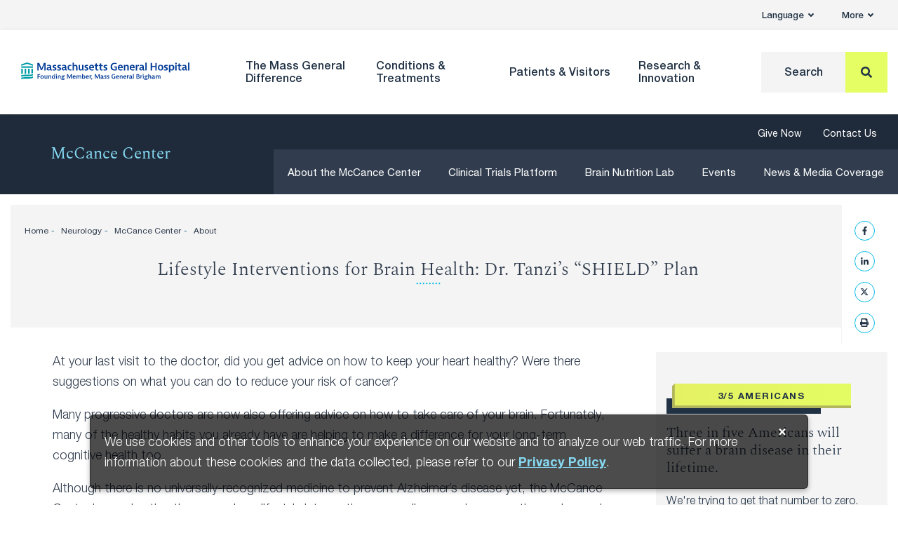

--- FILE ---
content_type: application/javascript
request_url: https://www.massgeneral.org/assets/MGH/js/3.bundle.js?ab42ae
body_size: 40981
content:
/*! For license information please see 3.bundle.js.LICENSE?bff66f */
(window.webpackJsonp=window.webpackJsonp||[]).push([[3],{433:function(e,t,n){e.exports=function e(t){!function(e,t){if(!(e instanceof t))throw new TypeError("Cannot call a class as a function")}(this,e),this.initialData={initialCenter:t.getAttribute("data-initial-center")},this.mobileNav=document.getElementById("mobile-nav"),this.app=n(476)(t,this.mobileNav,this.initialData)}},447:function(e,t,n){"use strict";var r=n(465),i=n(481),o=Object.prototype.toString;function a(e){return"[object Array]"===o.call(e)}function s(e){return null!==e&&"object"==typeof e}function c(e){return"[object Function]"===o.call(e)}function u(e,t){if(null!=e)if("object"!=typeof e&&(e=[e]),a(e))for(var n=0,r=e.length;n<r;n++)t.call(null,e[n],n,e);else for(var i in e)Object.prototype.hasOwnProperty.call(e,i)&&t.call(null,e[i],i,e)}e.exports={isArray:a,isArrayBuffer:function(e){return"[object ArrayBuffer]"===o.call(e)},isBuffer:i,isFormData:function(e){return"undefined"!=typeof FormData&&e instanceof FormData},isArrayBufferView:function(e){return"undefined"!=typeof ArrayBuffer&&ArrayBuffer.isView?ArrayBuffer.isView(e):e&&e.buffer&&e.buffer instanceof ArrayBuffer},isString:function(e){return"string"==typeof e},isNumber:function(e){return"number"==typeof e},isObject:s,isUndefined:function(e){return void 0===e},isDate:function(e){return"[object Date]"===o.call(e)},isFile:function(e){return"[object File]"===o.call(e)},isBlob:function(e){return"[object Blob]"===o.call(e)},isFunction:c,isStream:function(e){return s(e)&&c(e.pipe)},isURLSearchParams:function(e){return"undefined"!=typeof URLSearchParams&&e instanceof URLSearchParams},isStandardBrowserEnv:function(){return("undefined"==typeof navigator||"ReactNative"!==navigator.product&&"NativeScript"!==navigator.product&&"NS"!==navigator.product)&&("undefined"!=typeof window&&"undefined"!=typeof document)},forEach:u,merge:function e(){var t={};function n(n,r){"object"==typeof t[r]&&"object"==typeof n?t[r]=e(t[r],n):t[r]=n}for(var r=0,i=arguments.length;r<i;r++)u(arguments[r],n);return t},deepMerge:function e(){var t={};function n(n,r){"object"==typeof t[r]&&"object"==typeof n?t[r]=e(t[r],n):t[r]="object"==typeof n?e({},n):n}for(var r=0,i=arguments.length;r<i;r++)u(arguments[r],n);return t},extend:function(e,t,n){return u(t,(function(t,i){e[i]=n&&"function"==typeof t?r(t,n):t})),e},trim:function(e){return e.replace(/^\s*/,"").replace(/\s*$/,"")}}},452:function(e,t,n){"use strict";function r(e,t,n,r,i,o,a,s){var c,u="function"==typeof e?e.options:e;if(t&&(u.render=t,u.staticRenderFns=n,u._compiled=!0),r&&(u.functional=!0),o&&(u._scopeId="data-v-"+o),a?(c=function(e){(e=e||this.$vnode&&this.$vnode.ssrContext||this.parent&&this.parent.$vnode&&this.parent.$vnode.ssrContext)||"undefined"==typeof __VUE_SSR_CONTEXT__||(e=__VUE_SSR_CONTEXT__),i&&i.call(this,e),e&&e._registeredComponents&&e._registeredComponents.add(a)},u._ssrRegister=c):i&&(c=s?function(){i.call(this,this.$root.$options.shadowRoot)}:i),c)if(u.functional){u._injectStyles=c;var l=u.render;u.render=function(e,t){return c.call(t),l(e,t)}}else{var f=u.beforeCreate;u.beforeCreate=f?[].concat(f,c):[c]}return{exports:e,options:u}}n.d(t,"a",(function(){return r}))},454:function(e,t,n){"use strict";n.r(t);var r=n(455),i=n.n(r);for(var o in r)"default"!==o&&function(e){n.d(t,e,(function(){return r[e]}))}(o);t.default=i.a},455:function(e,t,n){var r=n(464).getCenters;e.exports={data:function(){return{centers:[]}},components:{NavGroup:n(473).default},created:function(){this.getCenters()},mounted:function(){this.$emit("child-created")},methods:{getCenters:function(){var e=this;r().then((function(t){e.centers=t.centers}))},goToCenter:function(e){this.$emit("center-change",e)},processURL:function(e){if(e){return e.replace("/sites/MGH","").replace(/(\/default.page)$|(\/default)$|(.page)$/g,"")}return e}}}},456:function(e,t,n){"use strict";n.r(t);var r=n(457),i=n.n(r);for(var o in r)"default"!==o&&function(e){n.d(t,e,(function(){return r[e]}))}(o);t.default=i.a},457:function(e,t,n){e.exports={props:["skin","menu"],data:function(){return{}},components:{Accordion:n(496).default},methods:{processURL:function(e){if(e){return e.replace("/sites/MGH","").replace(/(\/default.page)$|(\/default)$|(.page)$/g,"")}return e}}}},458:function(e,t,n){"use strict";n.r(t);var r=n(459),i=n.n(r);for(var o in r)"default"!==o&&function(e){n.d(t,e,(function(){return r[e]}))}(o);t.default=i.a},459:function(e,t){e.exports={props:["id","links","href"],data:function(){return{open:!1}},methods:{canExpand:function(){return this.links&&this.links.length},handleClick:function(e){this.canExpand()&&(e.preventDefault(),this.toggle())},toggle:function(){this.open=!this.open},processTitle:function(e){if(e)return e.replace(/(<([^>]+)>)/gi,"")},processURL:function(e){if(e){return e.replace("/sites/MGH","").replace(/(\/default.page)$|(\/default)$|(.page)$/g,"")}return e}}}},460:function(e,t,n){"use strict";n.r(t);var r=n(461),i=n.n(r);for(var o in r)"default"!==o&&function(e){n.d(t,e,(function(){return r[e]}))}(o);t.default=i.a},461:function(e,t,n){var r=n(464).getCenters;e.exports={props:["centerId"],data:function(){return{center:{}}},components:{NavGroup:n(473).default,SocialGroup:n(498).default},created:function(){this.getCenter(this.centerId)},mounted:function(){this.$emit("child-created")},watch:{centerId:function(e,t){e&&e!==t&&this.getCenter(e)}},methods:{getCenter:function(e){var t=this;r(e).then((function(e){t.center=e}))},processTitle:function(e){if(e)return e.replace(/(<([^>]+)>)/gi,"")},processURL:function(e){if(e){return e.replace("/sites/MGH","").replace(/(\/default.page)$|(\/default)$|(.page)$/g,"")}return e}}}},462:function(e,t,n){"use strict";n.r(t);var r=n(463),i=n.n(r);for(var o in r)"default"!==o&&function(e){n.d(t,e,(function(){return r[e]}))}(o);t.default=i.a},463:function(e,t){e.exports={props:["menu"],data:function(){return{}}}},464:function(e,t,n){"use strict";n.r(t),n.d(t,"getCenters",(function(){return i}));var r=n(479),i=function(e){return r.get("/assets/MGH/json/centers".concat(e?"/".concat(e):"",".json")).then((function(e){return e.data}))}},465:function(e,t,n){"use strict";e.exports=function(e,t){return function(){for(var n=new Array(arguments.length),r=0;r<n.length;r++)n[r]=arguments[r];return e.apply(t,n)}}},466:function(e,t,n){"use strict";var r=n(447);function i(e){return encodeURIComponent(e).replace(/%40/gi,"@").replace(/%3A/gi,":").replace(/%24/g,"$").replace(/%2C/gi,",").replace(/%20/g,"+").replace(/%5B/gi,"[").replace(/%5D/gi,"]")}e.exports=function(e,t,n){if(!t)return e;var o;if(n)o=n(t);else if(r.isURLSearchParams(t))o=t.toString();else{var a=[];r.forEach(t,(function(e,t){null!=e&&(r.isArray(e)?t+="[]":e=[e],r.forEach(e,(function(e){r.isDate(e)?e=e.toISOString():r.isObject(e)&&(e=JSON.stringify(e)),a.push(i(t)+"="+i(e))})))})),o=a.join("&")}if(o){var s=e.indexOf("#");-1!==s&&(e=e.slice(0,s)),e+=(-1===e.indexOf("?")?"?":"&")+o}return e}},467:function(e,t,n){"use strict";e.exports=function(e){return!(!e||!e.__CANCEL__)}},468:function(e,t,n){"use strict";(function(t){var r=n(447),i=n(486),o={"Content-Type":"application/x-www-form-urlencoded"};function a(e,t){!r.isUndefined(e)&&r.isUndefined(e["Content-Type"])&&(e["Content-Type"]=t)}var s,c={adapter:(void 0!==t&&"[object process]"===Object.prototype.toString.call(t)?s=n(469):"undefined"!=typeof XMLHttpRequest&&(s=n(469)),s),transformRequest:[function(e,t){return i(t,"Accept"),i(t,"Content-Type"),r.isFormData(e)||r.isArrayBuffer(e)||r.isBuffer(e)||r.isStream(e)||r.isFile(e)||r.isBlob(e)?e:r.isArrayBufferView(e)?e.buffer:r.isURLSearchParams(e)?(a(t,"application/x-www-form-urlencoded;charset=utf-8"),e.toString()):r.isObject(e)?(a(t,"application/json;charset=utf-8"),JSON.stringify(e)):e}],transformResponse:[function(e){if("string"==typeof e)try{e=JSON.parse(e)}catch(e){}return e}],timeout:0,xsrfCookieName:"XSRF-TOKEN",xsrfHeaderName:"X-XSRF-TOKEN",maxContentLength:-1,validateStatus:function(e){return e>=200&&e<300}};c.headers={common:{Accept:"application/json, text/plain, */*"}},r.forEach(["delete","get","head"],(function(e){c.headers[e]={}})),r.forEach(["post","put","patch"],(function(e){c.headers[e]=r.merge(o)})),e.exports=c}).call(this,n(154))},469:function(e,t,n){"use strict";var r=n(447),i=n(487),o=n(466),a=n(489),s=n(490),c=n(470);e.exports=function(e){return new Promise((function(t,u){var l=e.data,f=e.headers;r.isFormData(l)&&delete f["Content-Type"];var p=new XMLHttpRequest;if(e.auth){var d=e.auth.username||"",v=e.auth.password||"";f.Authorization="Basic "+btoa(d+":"+v)}if(p.open(e.method.toUpperCase(),o(e.url,e.params,e.paramsSerializer),!0),p.timeout=e.timeout,p.onreadystatechange=function(){if(p&&4===p.readyState&&(0!==p.status||p.responseURL&&0===p.responseURL.indexOf("file:"))){var n="getAllResponseHeaders"in p?a(p.getAllResponseHeaders()):null,r={data:e.responseType&&"text"!==e.responseType?p.response:p.responseText,status:p.status,statusText:p.statusText,headers:n,config:e,request:p};i(t,u,r),p=null}},p.onabort=function(){p&&(u(c("Request aborted",e,"ECONNABORTED",p)),p=null)},p.onerror=function(){u(c("Network Error",e,null,p)),p=null},p.ontimeout=function(){u(c("timeout of "+e.timeout+"ms exceeded",e,"ECONNABORTED",p)),p=null},r.isStandardBrowserEnv()){var h=n(491),m=(e.withCredentials||s(e.url))&&e.xsrfCookieName?h.read(e.xsrfCookieName):void 0;m&&(f[e.xsrfHeaderName]=m)}if("setRequestHeader"in p&&r.forEach(f,(function(e,t){void 0===l&&"content-type"===t.toLowerCase()?delete f[t]:p.setRequestHeader(t,e)})),e.withCredentials&&(p.withCredentials=!0),e.responseType)try{p.responseType=e.responseType}catch(t){if("json"!==e.responseType)throw t}"function"==typeof e.onDownloadProgress&&p.addEventListener("progress",e.onDownloadProgress),"function"==typeof e.onUploadProgress&&p.upload&&p.upload.addEventListener("progress",e.onUploadProgress),e.cancelToken&&e.cancelToken.promise.then((function(e){p&&(p.abort(),u(e),p=null)})),void 0===l&&(l=null),p.send(l)}))}},470:function(e,t,n){"use strict";var r=n(488);e.exports=function(e,t,n,i,o){var a=new Error(e);return r(a,t,n,i,o)}},471:function(e,t,n){"use strict";var r=n(447);e.exports=function(e,t){t=t||{};var n={};return r.forEach(["url","method","params","data"],(function(e){void 0!==t[e]&&(n[e]=t[e])})),r.forEach(["headers","auth","proxy"],(function(i){r.isObject(t[i])?n[i]=r.deepMerge(e[i],t[i]):void 0!==t[i]?n[i]=t[i]:r.isObject(e[i])?n[i]=r.deepMerge(e[i]):void 0!==e[i]&&(n[i]=e[i])})),r.forEach(["baseURL","transformRequest","transformResponse","paramsSerializer","timeout","withCredentials","adapter","responseType","xsrfCookieName","xsrfHeaderName","onUploadProgress","onDownloadProgress","maxContentLength","validateStatus","maxRedirects","httpAgent","httpsAgent","cancelToken","socketPath"],(function(r){void 0!==t[r]?n[r]=t[r]:void 0!==e[r]&&(n[r]=e[r])})),n}},472:function(e,t,n){"use strict";function r(e){this.message=e}r.prototype.toString=function(){return"Cancel"+(this.message?": "+this.message:"")},r.prototype.__CANCEL__=!0,e.exports=r},473:function(e,t,n){"use strict";n.r(t);var r=n(506),i=n(456);for(var o in i)"default"!==o&&function(e){n.d(t,e,(function(){return i[e]}))}(o);var a=n(452),s=Object(a.a)(i.default,r.a,r.b,!1,null,null,null);s.options.__file="scripts/modules/MobileCentersNav/NavGroup.vue",t.default=s.exports},476:function(e,t,n){var r=n(449).MGH_EVENTS,i=n(477);e.exports=function(e,t,o){return new i({el:e,components:{CentersList:n(478).default,CentersDetail:n(497).default},data:{createdCount:0,activeCenter:null},created:function(){this.activeCenter=o.initialCenter},methods:{childCreated:function(){this.createdCount+=1,2===this.createdCount&&t.dispatchEvent(new CustomEvent(r.vueInit))},pageChange:function(e){var n={detail:{page:e}};t.dispatchEvent(new CustomEvent(r.mobileNavPageChange,n))},centerChange:function(e){this.activeCenter=e,this.pageChange(2)}}})}},477:function(e,t,n){(function(t,n){e.exports=function(){"use strict";var e=Object.freeze({});function r(e){return null==e}function i(e){return null!=e}function o(e){return!0===e}function a(e){return"string"==typeof e||"number"==typeof e||"symbol"==typeof e||"boolean"==typeof e}function s(e){return null!==e&&"object"==typeof e}var c=Object.prototype.toString;function u(e){return"[object Object]"===c.call(e)}function l(e){var t=parseFloat(String(e));return t>=0&&Math.floor(t)===t&&isFinite(e)}function f(e){return i(e)&&"function"==typeof e.then&&"function"==typeof e.catch}function p(e){return null==e?"":Array.isArray(e)||u(e)&&e.toString===c?JSON.stringify(e,null,2):String(e)}function d(e){var t=parseFloat(e);return isNaN(t)?e:t}function v(e,t){for(var n=Object.create(null),r=e.split(","),i=0;i<r.length;i++)n[r[i]]=!0;return t?function(e){return n[e.toLowerCase()]}:function(e){return n[e]}}var h=v("slot,component",!0),m=v("key,ref,slot,slot-scope,is");function g(e,t){if(e.length){var n=e.indexOf(t);if(n>-1)return e.splice(n,1)}}var y=Object.prototype.hasOwnProperty;function _(e,t){return y.call(e,t)}function b(e){var t=Object.create(null);return function(n){return t[n]||(t[n]=e(n))}}var C=/-(\w)/g,w=b((function(e){return e.replace(C,(function(e,t){return t?t.toUpperCase():""}))})),$=b((function(e){return e.charAt(0).toUpperCase()+e.slice(1)})),x=/\B([A-Z])/g,k=b((function(e){return e.replace(x,"-$1").toLowerCase()})),A=Function.prototype.bind?function(e,t){return e.bind(t)}:function(e,t){function n(n){var r=arguments.length;return r?r>1?e.apply(t,arguments):e.call(t,n):e.call(t)}return n._length=e.length,n};function S(e,t){t=t||0;for(var n=e.length-t,r=new Array(n);n--;)r[n]=e[n+t];return r}function O(e,t){for(var n in t)e[n]=t[n];return e}function T(e){for(var t={},n=0;n<e.length;n++)e[n]&&O(t,e[n]);return t}function E(e,t,n){}var N=function(e,t,n){return!1},j=function(e){return e};function L(e,t){if(e===t)return!0;var n=s(e),r=s(t);if(!n||!r)return!n&&!r&&String(e)===String(t);try{var i=Array.isArray(e),o=Array.isArray(t);if(i&&o)return e.length===t.length&&e.every((function(e,n){return L(e,t[n])}));if(e instanceof Date&&t instanceof Date)return e.getTime()===t.getTime();if(i||o)return!1;var a=Object.keys(e),c=Object.keys(t);return a.length===c.length&&a.every((function(n){return L(e[n],t[n])}))}catch(e){return!1}}function D(e,t){for(var n=0;n<e.length;n++)if(L(e[n],t))return n;return-1}function R(e){var t=!1;return function(){t||(t=!0,e.apply(this,arguments))}}var M="data-server-rendered",I=["component","directive","filter"],P=["beforeCreate","created","beforeMount","mounted","beforeUpdate","updated","beforeDestroy","destroyed","activated","deactivated","errorCaptured","serverPrefetch"],F={optionMergeStrategies:Object.create(null),silent:!1,productionTip:!1,devtools:!1,performance:!1,errorHandler:null,warnHandler:null,ignoredElements:[],keyCodes:Object.create(null),isReservedTag:N,isReservedAttr:N,isUnknownElement:N,getTagNamespace:E,parsePlatformTagName:j,mustUseProp:N,async:!0,_lifecycleHooks:P},U=/a-zA-Z\u00B7\u00C0-\u00D6\u00D8-\u00F6\u00F8-\u037D\u037F-\u1FFF\u200C-\u200D\u203F-\u2040\u2070-\u218F\u2C00-\u2FEF\u3001-\uD7FF\uF900-\uFDCF\uFDF0-\uFFFD/;function B(e,t,n,r){Object.defineProperty(e,t,{value:n,enumerable:!!r,writable:!0,configurable:!0})}var H,z=new RegExp("[^"+U.source+".$_\\d]"),q="__proto__"in{},V="undefined"!=typeof window,J="undefined"!=typeof WXEnvironment&&!!WXEnvironment.platform,K=J&&WXEnvironment.platform.toLowerCase(),G=V&&window.navigator.userAgent.toLowerCase(),W=G&&/msie|trident/.test(G),X=G&&G.indexOf("msie 9.0")>0,Z=G&&G.indexOf("edge/")>0,Y=(G&&G.indexOf("android"),G&&/iphone|ipad|ipod|ios/.test(G)||"ios"===K),Q=(G&&/chrome\/\d+/.test(G),G&&/phantomjs/.test(G),G&&G.match(/firefox\/(\d+)/)),ee={}.watch,te=!1;if(V)try{var ne={};Object.defineProperty(ne,"passive",{get:function(){te=!0}}),window.addEventListener("test-passive",null,ne)}catch(e){}var re=function(){return void 0===H&&(H=!V&&!J&&void 0!==t&&t.process&&"server"===t.process.env.VUE_ENV),H},ie=V&&window.__VUE_DEVTOOLS_GLOBAL_HOOK__;function oe(e){return"function"==typeof e&&/native code/.test(e.toString())}var ae,se="undefined"!=typeof Symbol&&oe(Symbol)&&"undefined"!=typeof Reflect&&oe(Reflect.ownKeys);ae="undefined"!=typeof Set&&oe(Set)?Set:function(){function e(){this.set=Object.create(null)}return e.prototype.has=function(e){return!0===this.set[e]},e.prototype.add=function(e){this.set[e]=!0},e.prototype.clear=function(){this.set=Object.create(null)},e}();var ce=E,ue=0,le=function(){this.id=ue++,this.subs=[]};le.prototype.addSub=function(e){this.subs.push(e)},le.prototype.removeSub=function(e){g(this.subs,e)},le.prototype.depend=function(){le.target&&le.target.addDep(this)},le.prototype.notify=function(){for(var e=this.subs.slice(),t=0,n=e.length;t<n;t++)e[t].update()},le.target=null;var fe=[];function pe(e){fe.push(e),le.target=e}function de(){fe.pop(),le.target=fe[fe.length-1]}var ve=function(e,t,n,r,i,o,a,s){this.tag=e,this.data=t,this.children=n,this.text=r,this.elm=i,this.ns=void 0,this.context=o,this.fnContext=void 0,this.fnOptions=void 0,this.fnScopeId=void 0,this.key=t&&t.key,this.componentOptions=a,this.componentInstance=void 0,this.parent=void 0,this.raw=!1,this.isStatic=!1,this.isRootInsert=!0,this.isComment=!1,this.isCloned=!1,this.isOnce=!1,this.asyncFactory=s,this.asyncMeta=void 0,this.isAsyncPlaceholder=!1},he={child:{configurable:!0}};he.child.get=function(){return this.componentInstance},Object.defineProperties(ve.prototype,he);var me=function(e){void 0===e&&(e="");var t=new ve;return t.text=e,t.isComment=!0,t};function ge(e){return new ve(void 0,void 0,void 0,String(e))}function ye(e){var t=new ve(e.tag,e.data,e.children&&e.children.slice(),e.text,e.elm,e.context,e.componentOptions,e.asyncFactory);return t.ns=e.ns,t.isStatic=e.isStatic,t.key=e.key,t.isComment=e.isComment,t.fnContext=e.fnContext,t.fnOptions=e.fnOptions,t.fnScopeId=e.fnScopeId,t.asyncMeta=e.asyncMeta,t.isCloned=!0,t}var _e=Array.prototype,be=Object.create(_e);["push","pop","shift","unshift","splice","sort","reverse"].forEach((function(e){var t=_e[e];B(be,e,(function(){for(var n=[],r=arguments.length;r--;)n[r]=arguments[r];var i,o=t.apply(this,n),a=this.__ob__;switch(e){case"push":case"unshift":i=n;break;case"splice":i=n.slice(2)}return i&&a.observeArray(i),a.dep.notify(),o}))}));var Ce=Object.getOwnPropertyNames(be),we=!0;function $e(e){we=e}var xe=function(e){var t;this.value=e,this.dep=new le,this.vmCount=0,B(e,"__ob__",this),Array.isArray(e)?(q?(t=be,e.__proto__=t):function(e,t,n){for(var r=0,i=n.length;r<i;r++){var o=n[r];B(e,o,t[o])}}(e,be,Ce),this.observeArray(e)):this.walk(e)};function ke(e,t){var n;if(s(e)&&!(e instanceof ve))return _(e,"__ob__")&&e.__ob__ instanceof xe?n=e.__ob__:we&&!re()&&(Array.isArray(e)||u(e))&&Object.isExtensible(e)&&!e._isVue&&(n=new xe(e)),t&&n&&n.vmCount++,n}function Ae(e,t,n,r,i){var o=new le,a=Object.getOwnPropertyDescriptor(e,t);if(!a||!1!==a.configurable){var s=a&&a.get,c=a&&a.set;s&&!c||2!==arguments.length||(n=e[t]);var u=!i&&ke(n);Object.defineProperty(e,t,{enumerable:!0,configurable:!0,get:function(){var t=s?s.call(e):n;return le.target&&(o.depend(),u&&(u.dep.depend(),Array.isArray(t)&&function e(t){for(var n=void 0,r=0,i=t.length;r<i;r++)(n=t[r])&&n.__ob__&&n.__ob__.dep.depend(),Array.isArray(n)&&e(n)}(t))),t},set:function(t){var r=s?s.call(e):n;t===r||t!=t&&r!=r||s&&!c||(c?c.call(e,t):n=t,u=!i&&ke(t),o.notify())}})}}function Se(e,t,n){if(Array.isArray(e)&&l(t))return e.length=Math.max(e.length,t),e.splice(t,1,n),n;if(t in e&&!(t in Object.prototype))return e[t]=n,n;var r=e.__ob__;return e._isVue||r&&r.vmCount?n:r?(Ae(r.value,t,n),r.dep.notify(),n):(e[t]=n,n)}function Oe(e,t){if(Array.isArray(e)&&l(t))e.splice(t,1);else{var n=e.__ob__;e._isVue||n&&n.vmCount||_(e,t)&&(delete e[t],n&&n.dep.notify())}}xe.prototype.walk=function(e){for(var t=Object.keys(e),n=0;n<t.length;n++)Ae(e,t[n])},xe.prototype.observeArray=function(e){for(var t=0,n=e.length;t<n;t++)ke(e[t])};var Te=F.optionMergeStrategies;function Ee(e,t){if(!t)return e;for(var n,r,i,o=se?Reflect.ownKeys(t):Object.keys(t),a=0;a<o.length;a++)"__ob__"!==(n=o[a])&&(r=e[n],i=t[n],_(e,n)?r!==i&&u(r)&&u(i)&&Ee(r,i):Se(e,n,i));return e}function Ne(e,t,n){return n?function(){var r="function"==typeof t?t.call(n,n):t,i="function"==typeof e?e.call(n,n):e;return r?Ee(r,i):i}:t?e?function(){return Ee("function"==typeof t?t.call(this,this):t,"function"==typeof e?e.call(this,this):e)}:t:e}function je(e,t){var n=t?e?e.concat(t):Array.isArray(t)?t:[t]:e;return n?function(e){for(var t=[],n=0;n<e.length;n++)-1===t.indexOf(e[n])&&t.push(e[n]);return t}(n):n}function Le(e,t,n,r){var i=Object.create(e||null);return t?O(i,t):i}Te.data=function(e,t,n){return n?Ne(e,t,n):t&&"function"!=typeof t?e:Ne(e,t)},P.forEach((function(e){Te[e]=je})),I.forEach((function(e){Te[e+"s"]=Le})),Te.watch=function(e,t,n,r){if(e===ee&&(e=void 0),t===ee&&(t=void 0),!t)return Object.create(e||null);if(!e)return t;var i={};for(var o in O(i,e),t){var a=i[o],s=t[o];a&&!Array.isArray(a)&&(a=[a]),i[o]=a?a.concat(s):Array.isArray(s)?s:[s]}return i},Te.props=Te.methods=Te.inject=Te.computed=function(e,t,n,r){if(!e)return t;var i=Object.create(null);return O(i,e),t&&O(i,t),i},Te.provide=Ne;var De=function(e,t){return void 0===t?e:t};function Re(e,t,n){if("function"==typeof t&&(t=t.options),function(e,t){var n=e.props;if(n){var r,i,o={};if(Array.isArray(n))for(r=n.length;r--;)"string"==typeof(i=n[r])&&(o[w(i)]={type:null});else if(u(n))for(var a in n)i=n[a],o[w(a)]=u(i)?i:{type:i};e.props=o}}(t),function(e,t){var n=e.inject;if(n){var r=e.inject={};if(Array.isArray(n))for(var i=0;i<n.length;i++)r[n[i]]={from:n[i]};else if(u(n))for(var o in n){var a=n[o];r[o]=u(a)?O({from:o},a):{from:a}}}}(t),function(e){var t=e.directives;if(t)for(var n in t){var r=t[n];"function"==typeof r&&(t[n]={bind:r,update:r})}}(t),!t._base&&(t.extends&&(e=Re(e,t.extends,n)),t.mixins))for(var r=0,i=t.mixins.length;r<i;r++)e=Re(e,t.mixins[r],n);var o,a={};for(o in e)s(o);for(o in t)_(e,o)||s(o);function s(r){var i=Te[r]||De;a[r]=i(e[r],t[r],n,r)}return a}function Me(e,t,n,r){if("string"==typeof n){var i=e[t];if(_(i,n))return i[n];var o=w(n);if(_(i,o))return i[o];var a=$(o);return _(i,a)?i[a]:i[n]||i[o]||i[a]}}function Ie(e,t,n,r){var i=t[e],o=!_(n,e),a=n[e],s=Ue(Boolean,i.type);if(s>-1)if(o&&!_(i,"default"))a=!1;else if(""===a||a===k(e)){var c=Ue(String,i.type);(c<0||s<c)&&(a=!0)}if(void 0===a){a=function(e,t,n){if(_(t,"default")){var r=t.default;return e&&e.$options.propsData&&void 0===e.$options.propsData[n]&&void 0!==e._props[n]?e._props[n]:"function"==typeof r&&"Function"!==Pe(t.type)?r.call(e):r}}(r,i,e);var u=we;$e(!0),ke(a),$e(u)}return a}function Pe(e){var t=e&&e.toString().match(/^\s*function (\w+)/);return t?t[1]:""}function Fe(e,t){return Pe(e)===Pe(t)}function Ue(e,t){if(!Array.isArray(t))return Fe(t,e)?0:-1;for(var n=0,r=t.length;n<r;n++)if(Fe(t[n],e))return n;return-1}function Be(e,t,n){pe();try{if(t)for(var r=t;r=r.$parent;){var i=r.$options.errorCaptured;if(i)for(var o=0;o<i.length;o++)try{if(!1===i[o].call(r,e,t,n))return}catch(e){ze(e,r,"errorCaptured hook")}}ze(e,t,n)}finally{de()}}function He(e,t,n,r,i){var o;try{(o=n?e.apply(t,n):e.call(t))&&!o._isVue&&f(o)&&!o._handled&&(o.catch((function(e){return Be(e,r,i+" (Promise/async)")})),o._handled=!0)}catch(e){Be(e,r,i)}return o}function ze(e,t,n){if(F.errorHandler)try{return F.errorHandler.call(null,e,t,n)}catch(t){t!==e&&qe(t)}qe(e)}function qe(e,t,n){if(!V&&!J||"undefined"==typeof console)throw e;console.error(e)}var Ve,Je=!1,Ke=[],Ge=!1;function We(){Ge=!1;var e=Ke.slice(0);Ke.length=0;for(var t=0;t<e.length;t++)e[t]()}if("undefined"!=typeof Promise&&oe(Promise)){var Xe=Promise.resolve();Ve=function(){Xe.then(We),Y&&setTimeout(E)},Je=!0}else if(W||"undefined"==typeof MutationObserver||!oe(MutationObserver)&&"[object MutationObserverConstructor]"!==MutationObserver.toString())Ve=void 0!==n&&oe(n)?function(){n(We)}:function(){setTimeout(We,0)};else{var Ze=1,Ye=new MutationObserver(We),Qe=document.createTextNode(String(Ze));Ye.observe(Qe,{characterData:!0}),Ve=function(){Ze=(Ze+1)%2,Qe.data=String(Ze)},Je=!0}function et(e,t){var n;if(Ke.push((function(){if(e)try{e.call(t)}catch(e){Be(e,t,"nextTick")}else n&&n(t)})),Ge||(Ge=!0,Ve()),!e&&"undefined"!=typeof Promise)return new Promise((function(e){n=e}))}var tt=new ae;function nt(e){!function e(t,n){var r,i,o=Array.isArray(t);if(!(!o&&!s(t)||Object.isFrozen(t)||t instanceof ve)){if(t.__ob__){var a=t.__ob__.dep.id;if(n.has(a))return;n.add(a)}if(o)for(r=t.length;r--;)e(t[r],n);else for(r=(i=Object.keys(t)).length;r--;)e(t[i[r]],n)}}(e,tt),tt.clear()}var rt=b((function(e){var t="&"===e.charAt(0),n="~"===(e=t?e.slice(1):e).charAt(0),r="!"===(e=n?e.slice(1):e).charAt(0);return{name:e=r?e.slice(1):e,once:n,capture:r,passive:t}}));function it(e,t){function n(){var e=arguments,r=n.fns;if(!Array.isArray(r))return He(r,null,arguments,t,"v-on handler");for(var i=r.slice(),o=0;o<i.length;o++)He(i[o],null,e,t,"v-on handler")}return n.fns=e,n}function ot(e,t,n,i,a,s){var c,u,l,f;for(c in e)u=e[c],l=t[c],f=rt(c),r(u)||(r(l)?(r(u.fns)&&(u=e[c]=it(u,s)),o(f.once)&&(u=e[c]=a(f.name,u,f.capture)),n(f.name,u,f.capture,f.passive,f.params)):u!==l&&(l.fns=u,e[c]=l));for(c in t)r(e[c])&&i((f=rt(c)).name,t[c],f.capture)}function at(e,t,n){var a;e instanceof ve&&(e=e.data.hook||(e.data.hook={}));var s=e[t];function c(){n.apply(this,arguments),g(a.fns,c)}r(s)?a=it([c]):i(s.fns)&&o(s.merged)?(a=s).fns.push(c):a=it([s,c]),a.merged=!0,e[t]=a}function st(e,t,n,r,o){if(i(t)){if(_(t,n))return e[n]=t[n],o||delete t[n],!0;if(_(t,r))return e[n]=t[r],o||delete t[r],!0}return!1}function ct(e){return a(e)?[ge(e)]:Array.isArray(e)?function e(t,n){var s,c,u,l,f=[];for(s=0;s<t.length;s++)r(c=t[s])||"boolean"==typeof c||(l=f[u=f.length-1],Array.isArray(c)?c.length>0&&(ut((c=e(c,(n||"")+"_"+s))[0])&&ut(l)&&(f[u]=ge(l.text+c[0].text),c.shift()),f.push.apply(f,c)):a(c)?ut(l)?f[u]=ge(l.text+c):""!==c&&f.push(ge(c)):ut(c)&&ut(l)?f[u]=ge(l.text+c.text):(o(t._isVList)&&i(c.tag)&&r(c.key)&&i(n)&&(c.key="__vlist"+n+"_"+s+"__"),f.push(c)));return f}(e):void 0}function ut(e){return i(e)&&i(e.text)&&!1===e.isComment}function lt(e,t){if(e){for(var n=Object.create(null),r=se?Reflect.ownKeys(e):Object.keys(e),i=0;i<r.length;i++){var o=r[i];if("__ob__"!==o){for(var a=e[o].from,s=t;s;){if(s._provided&&_(s._provided,a)){n[o]=s._provided[a];break}s=s.$parent}if(!s&&"default"in e[o]){var c=e[o].default;n[o]="function"==typeof c?c.call(t):c}}}return n}}function ft(e,t){if(!e||!e.length)return{};for(var n={},r=0,i=e.length;r<i;r++){var o=e[r],a=o.data;if(a&&a.attrs&&a.attrs.slot&&delete a.attrs.slot,o.context!==t&&o.fnContext!==t||!a||null==a.slot)(n.default||(n.default=[])).push(o);else{var s=a.slot,c=n[s]||(n[s]=[]);"template"===o.tag?c.push.apply(c,o.children||[]):c.push(o)}}for(var u in n)n[u].every(pt)&&delete n[u];return n}function pt(e){return e.isComment&&!e.asyncFactory||" "===e.text}function dt(t,n,r){var i,o=Object.keys(n).length>0,a=t?!!t.$stable:!o,s=t&&t.$key;if(t){if(t._normalized)return t._normalized;if(a&&r&&r!==e&&s===r.$key&&!o&&!r.$hasNormal)return r;for(var c in i={},t)t[c]&&"$"!==c[0]&&(i[c]=vt(n,c,t[c]))}else i={};for(var u in n)u in i||(i[u]=ht(n,u));return t&&Object.isExtensible(t)&&(t._normalized=i),B(i,"$stable",a),B(i,"$key",s),B(i,"$hasNormal",o),i}function vt(e,t,n){var r=function(){var e=arguments.length?n.apply(null,arguments):n({});return(e=e&&"object"==typeof e&&!Array.isArray(e)?[e]:ct(e))&&(0===e.length||1===e.length&&e[0].isComment)?void 0:e};return n.proxy&&Object.defineProperty(e,t,{get:r,enumerable:!0,configurable:!0}),r}function ht(e,t){return function(){return e[t]}}function mt(e,t){var n,r,o,a,c;if(Array.isArray(e)||"string"==typeof e)for(n=new Array(e.length),r=0,o=e.length;r<o;r++)n[r]=t(e[r],r);else if("number"==typeof e)for(n=new Array(e),r=0;r<e;r++)n[r]=t(r+1,r);else if(s(e))if(se&&e[Symbol.iterator]){n=[];for(var u=e[Symbol.iterator](),l=u.next();!l.done;)n.push(t(l.value,n.length)),l=u.next()}else for(a=Object.keys(e),n=new Array(a.length),r=0,o=a.length;r<o;r++)c=a[r],n[r]=t(e[c],c,r);return i(n)||(n=[]),n._isVList=!0,n}function gt(e,t,n,r){var i,o=this.$scopedSlots[e];o?(n=n||{},r&&(n=O(O({},r),n)),i=o(n)||t):i=this.$slots[e]||t;var a=n&&n.slot;return a?this.$createElement("template",{slot:a},i):i}function yt(e){return Me(this.$options,"filters",e)||j}function _t(e,t){return Array.isArray(e)?-1===e.indexOf(t):e!==t}function bt(e,t,n,r,i){var o=F.keyCodes[t]||n;return i&&r&&!F.keyCodes[t]?_t(i,r):o?_t(o,e):r?k(r)!==t:void 0}function Ct(e,t,n,r,i){if(n&&s(n)){var o;Array.isArray(n)&&(n=T(n));var a=function(a){if("class"===a||"style"===a||m(a))o=e;else{var s=e.attrs&&e.attrs.type;o=r||F.mustUseProp(t,s,a)?e.domProps||(e.domProps={}):e.attrs||(e.attrs={})}var c=w(a),u=k(a);c in o||u in o||(o[a]=n[a],i&&((e.on||(e.on={}))["update:"+a]=function(e){n[a]=e}))};for(var c in n)a(c)}return e}function wt(e,t){var n=this._staticTrees||(this._staticTrees=[]),r=n[e];return r&&!t?r:(xt(r=n[e]=this.$options.staticRenderFns[e].call(this._renderProxy,null,this),"__static__"+e,!1),r)}function $t(e,t,n){return xt(e,"__once__"+t+(n?"_"+n:""),!0),e}function xt(e,t,n){if(Array.isArray(e))for(var r=0;r<e.length;r++)e[r]&&"string"!=typeof e[r]&&kt(e[r],t+"_"+r,n);else kt(e,t,n)}function kt(e,t,n){e.isStatic=!0,e.key=t,e.isOnce=n}function At(e,t){if(t&&u(t)){var n=e.on=e.on?O({},e.on):{};for(var r in t){var i=n[r],o=t[r];n[r]=i?[].concat(i,o):o}}return e}function St(e,t,n,r){t=t||{$stable:!n};for(var i=0;i<e.length;i++){var o=e[i];Array.isArray(o)?St(o,t,n):o&&(o.proxy&&(o.fn.proxy=!0),t[o.key]=o.fn)}return r&&(t.$key=r),t}function Ot(e,t){for(var n=0;n<t.length;n+=2){var r=t[n];"string"==typeof r&&r&&(e[t[n]]=t[n+1])}return e}function Tt(e,t){return"string"==typeof e?t+e:e}function Et(e){e._o=$t,e._n=d,e._s=p,e._l=mt,e._t=gt,e._q=L,e._i=D,e._m=wt,e._f=yt,e._k=bt,e._b=Ct,e._v=ge,e._e=me,e._u=St,e._g=At,e._d=Ot,e._p=Tt}function Nt(t,n,r,i,a){var s,c=this,u=a.options;_(i,"_uid")?(s=Object.create(i))._original=i:(s=i,i=i._original);var l=o(u._compiled),f=!l;this.data=t,this.props=n,this.children=r,this.parent=i,this.listeners=t.on||e,this.injections=lt(u.inject,i),this.slots=function(){return c.$slots||dt(t.scopedSlots,c.$slots=ft(r,i)),c.$slots},Object.defineProperty(this,"scopedSlots",{enumerable:!0,get:function(){return dt(t.scopedSlots,this.slots())}}),l&&(this.$options=u,this.$slots=this.slots(),this.$scopedSlots=dt(t.scopedSlots,this.$slots)),u._scopeId?this._c=function(e,t,n,r){var o=Ut(s,e,t,n,r,f);return o&&!Array.isArray(o)&&(o.fnScopeId=u._scopeId,o.fnContext=i),o}:this._c=function(e,t,n,r){return Ut(s,e,t,n,r,f)}}function jt(e,t,n,r,i){var o=ye(e);return o.fnContext=n,o.fnOptions=r,t.slot&&((o.data||(o.data={})).slot=t.slot),o}function Lt(e,t){for(var n in t)e[w(n)]=t[n]}Et(Nt.prototype);var Dt={init:function(e,t){if(e.componentInstance&&!e.componentInstance._isDestroyed&&e.data.keepAlive){var n=e;Dt.prepatch(n,n)}else(e.componentInstance=function(e,t){var n={_isComponent:!0,_parentVnode:e,parent:t},r=e.data.inlineTemplate;return i(r)&&(n.render=r.render,n.staticRenderFns=r.staticRenderFns),new e.componentOptions.Ctor(n)}(e,Xt)).$mount(t?e.elm:void 0,t)},prepatch:function(t,n){var r=n.componentOptions;!function(t,n,r,i,o){var a=i.data.scopedSlots,s=t.$scopedSlots,c=!!(a&&!a.$stable||s!==e&&!s.$stable||a&&t.$scopedSlots.$key!==a.$key),u=!!(o||t.$options._renderChildren||c);if(t.$options._parentVnode=i,t.$vnode=i,t._vnode&&(t._vnode.parent=i),t.$options._renderChildren=o,t.$attrs=i.data.attrs||e,t.$listeners=r||e,n&&t.$options.props){$e(!1);for(var l=t._props,f=t.$options._propKeys||[],p=0;p<f.length;p++){var d=f[p],v=t.$options.props;l[d]=Ie(d,v,n,t)}$e(!0),t.$options.propsData=n}r=r||e;var h=t.$options._parentListeners;t.$options._parentListeners=r,Wt(t,r,h),u&&(t.$slots=ft(o,i.context),t.$forceUpdate())}(n.componentInstance=t.componentInstance,r.propsData,r.listeners,n,r.children)},insert:function(e){var t,n=e.context,r=e.componentInstance;r._isMounted||(r._isMounted=!0,en(r,"mounted")),e.data.keepAlive&&(n._isMounted?((t=r)._inactive=!1,nn.push(t)):Qt(r,!0))},destroy:function(e){var t=e.componentInstance;t._isDestroyed||(e.data.keepAlive?function e(t,n){if(!(n&&(t._directInactive=!0,Yt(t))||t._inactive)){t._inactive=!0;for(var r=0;r<t.$children.length;r++)e(t.$children[r]);en(t,"deactivated")}}(t,!0):t.$destroy())}},Rt=Object.keys(Dt);function Mt(t,n,a,c,u){if(!r(t)){var l=a.$options._base;if(s(t)&&(t=l.extend(t)),"function"==typeof t){var p;if(r(t.cid)&&void 0===(t=function(e,t){if(o(e.error)&&i(e.errorComp))return e.errorComp;if(i(e.resolved))return e.resolved;var n=Ht;if(n&&i(e.owners)&&-1===e.owners.indexOf(n)&&e.owners.push(n),o(e.loading)&&i(e.loadingComp))return e.loadingComp;if(n&&!i(e.owners)){var a=e.owners=[n],c=!0,u=null,l=null;n.$on("hook:destroyed",(function(){return g(a,n)}));var p=function(e){for(var t=0,n=a.length;t<n;t++)a[t].$forceUpdate();e&&(a.length=0,null!==u&&(clearTimeout(u),u=null),null!==l&&(clearTimeout(l),l=null))},d=R((function(n){e.resolved=zt(n,t),c?a.length=0:p(!0)})),v=R((function(t){i(e.errorComp)&&(e.error=!0,p(!0))})),h=e(d,v);return s(h)&&(f(h)?r(e.resolved)&&h.then(d,v):f(h.component)&&(h.component.then(d,v),i(h.error)&&(e.errorComp=zt(h.error,t)),i(h.loading)&&(e.loadingComp=zt(h.loading,t),0===h.delay?e.loading=!0:u=setTimeout((function(){u=null,r(e.resolved)&&r(e.error)&&(e.loading=!0,p(!1))}),h.delay||200)),i(h.timeout)&&(l=setTimeout((function(){l=null,r(e.resolved)&&v(null)}),h.timeout)))),c=!1,e.loading?e.loadingComp:e.resolved}}(p=t,l)))return function(e,t,n,r,i){var o=me();return o.asyncFactory=e,o.asyncMeta={data:t,context:n,children:r,tag:i},o}(p,n,a,c,u);n=n||{},wn(t),i(n.model)&&function(e,t){var n=e.model&&e.model.prop||"value",r=e.model&&e.model.event||"input";(t.attrs||(t.attrs={}))[n]=t.model.value;var o=t.on||(t.on={}),a=o[r],s=t.model.callback;i(a)?(Array.isArray(a)?-1===a.indexOf(s):a!==s)&&(o[r]=[s].concat(a)):o[r]=s}(t.options,n);var d=function(e,t,n){var o=t.options.props;if(!r(o)){var a={},s=e.attrs,c=e.props;if(i(s)||i(c))for(var u in o){var l=k(u);st(a,c,u,l,!0)||st(a,s,u,l,!1)}return a}}(n,t);if(o(t.options.functional))return function(t,n,r,o,a){var s=t.options,c={},u=s.props;if(i(u))for(var l in u)c[l]=Ie(l,u,n||e);else i(r.attrs)&&Lt(c,r.attrs),i(r.props)&&Lt(c,r.props);var f=new Nt(r,c,a,o,t),p=s.render.call(null,f._c,f);if(p instanceof ve)return jt(p,r,f.parent,s);if(Array.isArray(p)){for(var d=ct(p)||[],v=new Array(d.length),h=0;h<d.length;h++)v[h]=jt(d[h],r,f.parent,s);return v}}(t,d,n,a,c);var v=n.on;if(n.on=n.nativeOn,o(t.options.abstract)){var h=n.slot;n={},h&&(n.slot=h)}!function(e){for(var t=e.hook||(e.hook={}),n=0;n<Rt.length;n++){var r=Rt[n],i=t[r],o=Dt[r];i===o||i&&i._merged||(t[r]=i?It(o,i):o)}}(n);var m=t.options.name||u;return new ve("vue-component-"+t.cid+(m?"-"+m:""),n,void 0,void 0,void 0,a,{Ctor:t,propsData:d,listeners:v,tag:u,children:c},p)}}}function It(e,t){var n=function(n,r){e(n,r),t(n,r)};return n._merged=!0,n}var Pt=1,Ft=2;function Ut(e,t,n,c,u,l){return(Array.isArray(n)||a(n))&&(u=c,c=n,n=void 0),o(l)&&(u=Ft),function(e,t,n,a,c){return i(n)&&i(n.__ob__)?me():(i(n)&&i(n.is)&&(t=n.is),t?(Array.isArray(a)&&"function"==typeof a[0]&&((n=n||{}).scopedSlots={default:a[0]},a.length=0),c===Ft?a=ct(a):c===Pt&&(a=function(e){for(var t=0;t<e.length;t++)if(Array.isArray(e[t]))return Array.prototype.concat.apply([],e);return e}(a)),"string"==typeof t?(l=e.$vnode&&e.$vnode.ns||F.getTagNamespace(t),u=F.isReservedTag(t)?new ve(F.parsePlatformTagName(t),n,a,void 0,void 0,e):n&&n.pre||!i(f=Me(e.$options,"components",t))?new ve(t,n,a,void 0,void 0,e):Mt(f,n,e,a,t)):u=Mt(t,n,e,a),Array.isArray(u)?u:i(u)?(i(l)&&function e(t,n,a){if(t.ns=n,"foreignObject"===t.tag&&(n=void 0,a=!0),i(t.children))for(var s=0,c=t.children.length;s<c;s++){var u=t.children[s];i(u.tag)&&(r(u.ns)||o(a)&&"svg"!==u.tag)&&e(u,n,a)}}(u,l),i(n)&&function(e){s(e.style)&&nt(e.style),s(e.class)&&nt(e.class)}(n),u):me()):me());var u,l,f}(e,t,n,c,u)}var Bt,Ht=null;function zt(e,t){return(e.__esModule||se&&"Module"===e[Symbol.toStringTag])&&(e=e.default),s(e)?t.extend(e):e}function qt(e){return e.isComment&&e.asyncFactory}function Vt(e){if(Array.isArray(e))for(var t=0;t<e.length;t++){var n=e[t];if(i(n)&&(i(n.componentOptions)||qt(n)))return n}}function Jt(e,t){Bt.$on(e,t)}function Kt(e,t){Bt.$off(e,t)}function Gt(e,t){var n=Bt;return function r(){null!==t.apply(null,arguments)&&n.$off(e,r)}}function Wt(e,t,n){Bt=e,ot(t,n||{},Jt,Kt,Gt,e),Bt=void 0}var Xt=null;function Zt(e){var t=Xt;return Xt=e,function(){Xt=t}}function Yt(e){for(;e&&(e=e.$parent);)if(e._inactive)return!0;return!1}function Qt(e,t){if(t){if(e._directInactive=!1,Yt(e))return}else if(e._directInactive)return;if(e._inactive||null===e._inactive){e._inactive=!1;for(var n=0;n<e.$children.length;n++)Qt(e.$children[n]);en(e,"activated")}}function en(e,t){pe();var n=e.$options[t],r=t+" hook";if(n)for(var i=0,o=n.length;i<o;i++)He(n[i],e,null,e,r);e._hasHookEvent&&e.$emit("hook:"+t),de()}var tn=[],nn=[],rn={},on=!1,an=!1,sn=0,cn=0,un=Date.now;if(V&&!W){var ln=window.performance;ln&&"function"==typeof ln.now&&un()>document.createEvent("Event").timeStamp&&(un=function(){return ln.now()})}function fn(){var e,t;for(cn=un(),an=!0,tn.sort((function(e,t){return e.id-t.id})),sn=0;sn<tn.length;sn++)(e=tn[sn]).before&&e.before(),t=e.id,rn[t]=null,e.run();var n=nn.slice(),r=tn.slice();sn=tn.length=nn.length=0,rn={},on=an=!1,function(e){for(var t=0;t<e.length;t++)e[t]._inactive=!0,Qt(e[t],!0)}(n),function(e){for(var t=e.length;t--;){var n=e[t],r=n.vm;r._watcher===n&&r._isMounted&&!r._isDestroyed&&en(r,"updated")}}(r),ie&&F.devtools&&ie.emit("flush")}var pn=0,dn=function(e,t,n,r,i){this.vm=e,i&&(e._watcher=this),e._watchers.push(this),r?(this.deep=!!r.deep,this.user=!!r.user,this.lazy=!!r.lazy,this.sync=!!r.sync,this.before=r.before):this.deep=this.user=this.lazy=this.sync=!1,this.cb=n,this.id=++pn,this.active=!0,this.dirty=this.lazy,this.deps=[],this.newDeps=[],this.depIds=new ae,this.newDepIds=new ae,this.expression="","function"==typeof t?this.getter=t:(this.getter=function(e){if(!z.test(e)){var t=e.split(".");return function(e){for(var n=0;n<t.length;n++){if(!e)return;e=e[t[n]]}return e}}}(t),this.getter||(this.getter=E)),this.value=this.lazy?void 0:this.get()};dn.prototype.get=function(){var e;pe(this);var t=this.vm;try{e=this.getter.call(t,t)}catch(e){if(!this.user)throw e;Be(e,t,'getter for watcher "'+this.expression+'"')}finally{this.deep&&nt(e),de(),this.cleanupDeps()}return e},dn.prototype.addDep=function(e){var t=e.id;this.newDepIds.has(t)||(this.newDepIds.add(t),this.newDeps.push(e),this.depIds.has(t)||e.addSub(this))},dn.prototype.cleanupDeps=function(){for(var e=this.deps.length;e--;){var t=this.deps[e];this.newDepIds.has(t.id)||t.removeSub(this)}var n=this.depIds;this.depIds=this.newDepIds,this.newDepIds=n,this.newDepIds.clear(),n=this.deps,this.deps=this.newDeps,this.newDeps=n,this.newDeps.length=0},dn.prototype.update=function(){this.lazy?this.dirty=!0:this.sync?this.run():function(e){var t=e.id;if(null==rn[t]){if(rn[t]=!0,an){for(var n=tn.length-1;n>sn&&tn[n].id>e.id;)n--;tn.splice(n+1,0,e)}else tn.push(e);on||(on=!0,et(fn))}}(this)},dn.prototype.run=function(){if(this.active){var e=this.get();if(e!==this.value||s(e)||this.deep){var t=this.value;if(this.value=e,this.user)try{this.cb.call(this.vm,e,t)}catch(e){Be(e,this.vm,'callback for watcher "'+this.expression+'"')}else this.cb.call(this.vm,e,t)}}},dn.prototype.evaluate=function(){this.value=this.get(),this.dirty=!1},dn.prototype.depend=function(){for(var e=this.deps.length;e--;)this.deps[e].depend()},dn.prototype.teardown=function(){if(this.active){this.vm._isBeingDestroyed||g(this.vm._watchers,this);for(var e=this.deps.length;e--;)this.deps[e].removeSub(this);this.active=!1}};var vn={enumerable:!0,configurable:!0,get:E,set:E};function hn(e,t,n){vn.get=function(){return this[t][n]},vn.set=function(e){this[t][n]=e},Object.defineProperty(e,n,vn)}var mn={lazy:!0};function gn(e,t,n){var r=!re();"function"==typeof n?(vn.get=r?yn(t):_n(n),vn.set=E):(vn.get=n.get?r&&!1!==n.cache?yn(t):_n(n.get):E,vn.set=n.set||E),Object.defineProperty(e,t,vn)}function yn(e){return function(){var t=this._computedWatchers&&this._computedWatchers[e];if(t)return t.dirty&&t.evaluate(),le.target&&t.depend(),t.value}}function _n(e){return function(){return e.call(this,this)}}function bn(e,t,n,r){return u(n)&&(r=n,n=n.handler),"string"==typeof n&&(n=e[n]),e.$watch(t,n,r)}var Cn=0;function wn(e){var t=e.options;if(e.super){var n=wn(e.super);if(n!==e.superOptions){e.superOptions=n;var r=function(e){var t,n=e.options,r=e.sealedOptions;for(var i in n)n[i]!==r[i]&&(t||(t={}),t[i]=n[i]);return t}(e);r&&O(e.extendOptions,r),(t=e.options=Re(n,e.extendOptions)).name&&(t.components[t.name]=e)}}return t}function $n(e){this._init(e)}function xn(e){return e&&(e.Ctor.options.name||e.tag)}function kn(e,t){return Array.isArray(e)?e.indexOf(t)>-1:"string"==typeof e?e.split(",").indexOf(t)>-1:(n=e,"[object RegExp]"===c.call(n)&&e.test(t));var n}function An(e,t){var n=e.cache,r=e.keys,i=e._vnode;for(var o in n){var a=n[o];if(a){var s=xn(a.componentOptions);s&&!t(s)&&Sn(n,o,r,i)}}}function Sn(e,t,n,r){var i=e[t];!i||r&&i.tag===r.tag||i.componentInstance.$destroy(),e[t]=null,g(n,t)}!function(t){t.prototype._init=function(t){var n=this;n._uid=Cn++,n._isVue=!0,t&&t._isComponent?function(e,t){var n=e.$options=Object.create(e.constructor.options),r=t._parentVnode;n.parent=t.parent,n._parentVnode=r;var i=r.componentOptions;n.propsData=i.propsData,n._parentListeners=i.listeners,n._renderChildren=i.children,n._componentTag=i.tag,t.render&&(n.render=t.render,n.staticRenderFns=t.staticRenderFns)}(n,t):n.$options=Re(wn(n.constructor),t||{},n),n._renderProxy=n,n._self=n,function(e){var t=e.$options,n=t.parent;if(n&&!t.abstract){for(;n.$options.abstract&&n.$parent;)n=n.$parent;n.$children.push(e)}e.$parent=n,e.$root=n?n.$root:e,e.$children=[],e.$refs={},e._watcher=null,e._inactive=null,e._directInactive=!1,e._isMounted=!1,e._isDestroyed=!1,e._isBeingDestroyed=!1}(n),function(e){e._events=Object.create(null),e._hasHookEvent=!1;var t=e.$options._parentListeners;t&&Wt(e,t)}(n),function(t){t._vnode=null,t._staticTrees=null;var n=t.$options,r=t.$vnode=n._parentVnode,i=r&&r.context;t.$slots=ft(n._renderChildren,i),t.$scopedSlots=e,t._c=function(e,n,r,i){return Ut(t,e,n,r,i,!1)},t.$createElement=function(e,n,r,i){return Ut(t,e,n,r,i,!0)};var o=r&&r.data;Ae(t,"$attrs",o&&o.attrs||e,null,!0),Ae(t,"$listeners",n._parentListeners||e,null,!0)}(n),en(n,"beforeCreate"),function(e){var t=lt(e.$options.inject,e);t&&($e(!1),Object.keys(t).forEach((function(n){Ae(e,n,t[n])})),$e(!0))}(n),function(e){e._watchers=[];var t=e.$options;t.props&&function(e,t){var n=e.$options.propsData||{},r=e._props={},i=e.$options._propKeys=[];e.$parent&&$e(!1);var o=function(o){i.push(o);var a=Ie(o,t,n,e);Ae(r,o,a),o in e||hn(e,"_props",o)};for(var a in t)o(a);$e(!0)}(e,t.props),t.methods&&function(e,t){for(var n in e.$options.props,t)e[n]="function"!=typeof t[n]?E:A(t[n],e)}(e,t.methods),t.data?function(e){var t=e.$options.data;u(t=e._data="function"==typeof t?function(e,t){pe();try{return e.call(t,t)}catch(e){return Be(e,t,"data()"),{}}finally{de()}}(t,e):t||{})||(t={});for(var n,r=Object.keys(t),i=e.$options.props,o=(e.$options.methods,r.length);o--;){var a=r[o];i&&_(i,a)||36!==(n=(a+"").charCodeAt(0))&&95!==n&&hn(e,"_data",a)}ke(t,!0)}(e):ke(e._data={},!0),t.computed&&function(e,t){var n=e._computedWatchers=Object.create(null),r=re();for(var i in t){var o=t[i],a="function"==typeof o?o:o.get;r||(n[i]=new dn(e,a||E,E,mn)),i in e||gn(e,i,o)}}(e,t.computed),t.watch&&t.watch!==ee&&function(e,t){for(var n in t){var r=t[n];if(Array.isArray(r))for(var i=0;i<r.length;i++)bn(e,n,r[i]);else bn(e,n,r)}}(e,t.watch)}(n),function(e){var t=e.$options.provide;t&&(e._provided="function"==typeof t?t.call(e):t)}(n),en(n,"created"),n.$options.el&&n.$mount(n.$options.el)}}($n),function(e){Object.defineProperty(e.prototype,"$data",{get:function(){return this._data}}),Object.defineProperty(e.prototype,"$props",{get:function(){return this._props}}),e.prototype.$set=Se,e.prototype.$delete=Oe,e.prototype.$watch=function(e,t,n){if(u(t))return bn(this,e,t,n);(n=n||{}).user=!0;var r=new dn(this,e,t,n);if(n.immediate)try{t.call(this,r.value)}catch(e){Be(e,this,'callback for immediate watcher "'+r.expression+'"')}return function(){r.teardown()}}}($n),function(e){var t=/^hook:/;e.prototype.$on=function(e,n){var r=this;if(Array.isArray(e))for(var i=0,o=e.length;i<o;i++)r.$on(e[i],n);else(r._events[e]||(r._events[e]=[])).push(n),t.test(e)&&(r._hasHookEvent=!0);return r},e.prototype.$once=function(e,t){var n=this;function r(){n.$off(e,r),t.apply(n,arguments)}return r.fn=t,n.$on(e,r),n},e.prototype.$off=function(e,t){var n=this;if(!arguments.length)return n._events=Object.create(null),n;if(Array.isArray(e)){for(var r=0,i=e.length;r<i;r++)n.$off(e[r],t);return n}var o,a=n._events[e];if(!a)return n;if(!t)return n._events[e]=null,n;for(var s=a.length;s--;)if((o=a[s])===t||o.fn===t){a.splice(s,1);break}return n},e.prototype.$emit=function(e){var t=this._events[e];if(t){t=t.length>1?S(t):t;for(var n=S(arguments,1),r='event handler for "'+e+'"',i=0,o=t.length;i<o;i++)He(t[i],this,n,this,r)}return this}}($n),function(e){e.prototype._update=function(e,t){var n=this,r=n.$el,i=n._vnode,o=Zt(n);n._vnode=e,n.$el=i?n.__patch__(i,e):n.__patch__(n.$el,e,t,!1),o(),r&&(r.__vue__=null),n.$el&&(n.$el.__vue__=n),n.$vnode&&n.$parent&&n.$vnode===n.$parent._vnode&&(n.$parent.$el=n.$el)},e.prototype.$forceUpdate=function(){this._watcher&&this._watcher.update()},e.prototype.$destroy=function(){var e=this;if(!e._isBeingDestroyed){en(e,"beforeDestroy"),e._isBeingDestroyed=!0;var t=e.$parent;!t||t._isBeingDestroyed||e.$options.abstract||g(t.$children,e),e._watcher&&e._watcher.teardown();for(var n=e._watchers.length;n--;)e._watchers[n].teardown();e._data.__ob__&&e._data.__ob__.vmCount--,e._isDestroyed=!0,e.__patch__(e._vnode,null),en(e,"destroyed"),e.$off(),e.$el&&(e.$el.__vue__=null),e.$vnode&&(e.$vnode.parent=null)}}}($n),function(e){Et(e.prototype),e.prototype.$nextTick=function(e){return et(e,this)},e.prototype._render=function(){var e,t=this,n=t.$options,r=n.render,i=n._parentVnode;i&&(t.$scopedSlots=dt(i.data.scopedSlots,t.$slots,t.$scopedSlots)),t.$vnode=i;try{Ht=t,e=r.call(t._renderProxy,t.$createElement)}catch(n){Be(n,t,"render"),e=t._vnode}finally{Ht=null}return Array.isArray(e)&&1===e.length&&(e=e[0]),e instanceof ve||(e=me()),e.parent=i,e}}($n);var On=[String,RegExp,Array],Tn={KeepAlive:{name:"keep-alive",abstract:!0,props:{include:On,exclude:On,max:[String,Number]},created:function(){this.cache=Object.create(null),this.keys=[]},destroyed:function(){for(var e in this.cache)Sn(this.cache,e,this.keys)},mounted:function(){var e=this;this.$watch("include",(function(t){An(e,(function(e){return kn(t,e)}))})),this.$watch("exclude",(function(t){An(e,(function(e){return!kn(t,e)}))}))},render:function(){var e=this.$slots.default,t=Vt(e),n=t&&t.componentOptions;if(n){var r=xn(n),i=this.include,o=this.exclude;if(i&&(!r||!kn(i,r))||o&&r&&kn(o,r))return t;var a=this.cache,s=this.keys,c=null==t.key?n.Ctor.cid+(n.tag?"::"+n.tag:""):t.key;a[c]?(t.componentInstance=a[c].componentInstance,g(s,c),s.push(c)):(a[c]=t,s.push(c),this.max&&s.length>parseInt(this.max)&&Sn(a,s[0],s,this._vnode)),t.data.keepAlive=!0}return t||e&&e[0]}}};!function(e){var t={get:function(){return F}};Object.defineProperty(e,"config",t),e.util={warn:ce,extend:O,mergeOptions:Re,defineReactive:Ae},e.set=Se,e.delete=Oe,e.nextTick=et,e.observable=function(e){return ke(e),e},e.options=Object.create(null),I.forEach((function(t){e.options[t+"s"]=Object.create(null)})),e.options._base=e,O(e.options.components,Tn),function(e){e.use=function(e){var t=this._installedPlugins||(this._installedPlugins=[]);if(t.indexOf(e)>-1)return this;var n=S(arguments,1);return n.unshift(this),"function"==typeof e.install?e.install.apply(e,n):"function"==typeof e&&e.apply(null,n),t.push(e),this}}(e),function(e){e.mixin=function(e){return this.options=Re(this.options,e),this}}(e),function(e){e.cid=0;var t=1;e.extend=function(e){e=e||{};var n=this,r=n.cid,i=e._Ctor||(e._Ctor={});if(i[r])return i[r];var o=e.name||n.options.name,a=function(e){this._init(e)};return(a.prototype=Object.create(n.prototype)).constructor=a,a.cid=t++,a.options=Re(n.options,e),a.super=n,a.options.props&&function(e){var t=e.options.props;for(var n in t)hn(e.prototype,"_props",n)}(a),a.options.computed&&function(e){var t=e.options.computed;for(var n in t)gn(e.prototype,n,t[n])}(a),a.extend=n.extend,a.mixin=n.mixin,a.use=n.use,I.forEach((function(e){a[e]=n[e]})),o&&(a.options.components[o]=a),a.superOptions=n.options,a.extendOptions=e,a.sealedOptions=O({},a.options),i[r]=a,a}}(e),function(e){I.forEach((function(t){e[t]=function(e,n){return n?("component"===t&&u(n)&&(n.name=n.name||e,n=this.options._base.extend(n)),"directive"===t&&"function"==typeof n&&(n={bind:n,update:n}),this.options[t+"s"][e]=n,n):this.options[t+"s"][e]}}))}(e)}($n),Object.defineProperty($n.prototype,"$isServer",{get:re}),Object.defineProperty($n.prototype,"$ssrContext",{get:function(){return this.$vnode&&this.$vnode.ssrContext}}),Object.defineProperty($n,"FunctionalRenderContext",{value:Nt}),$n.version="2.6.11";var En=v("style,class"),Nn=v("input,textarea,option,select,progress"),jn=function(e,t,n){return"value"===n&&Nn(e)&&"button"!==t||"selected"===n&&"option"===e||"checked"===n&&"input"===e||"muted"===n&&"video"===e},Ln=v("contenteditable,draggable,spellcheck"),Dn=v("events,caret,typing,plaintext-only"),Rn=function(e,t){return Un(t)||"false"===t?"false":"contenteditable"===e&&Dn(t)?t:"true"},Mn=v("allowfullscreen,async,autofocus,autoplay,checked,compact,controls,declare,default,defaultchecked,defaultmuted,defaultselected,defer,disabled,enabled,formnovalidate,hidden,indeterminate,inert,ismap,itemscope,loop,multiple,muted,nohref,noresize,noshade,novalidate,nowrap,open,pauseonexit,readonly,required,reversed,scoped,seamless,selected,sortable,translate,truespeed,typemustmatch,visible"),In="http://www.w3.org/1999/xlink",Pn=function(e){return":"===e.charAt(5)&&"xlink"===e.slice(0,5)},Fn=function(e){return Pn(e)?e.slice(6,e.length):""},Un=function(e){return null==e||!1===e};function Bn(e,t){return{staticClass:Hn(e.staticClass,t.staticClass),class:i(e.class)?[e.class,t.class]:t.class}}function Hn(e,t){return e?t?e+" "+t:e:t||""}function zn(e){return Array.isArray(e)?function(e){for(var t,n="",r=0,o=e.length;r<o;r++)i(t=zn(e[r]))&&""!==t&&(n&&(n+=" "),n+=t);return n}(e):s(e)?function(e){var t="";for(var n in e)e[n]&&(t&&(t+=" "),t+=n);return t}(e):"string"==typeof e?e:""}var qn={svg:"http://www.w3.org/2000/svg",math:"http://www.w3.org/1998/Math/MathML"},Vn=v("html,body,base,head,link,meta,style,title,address,article,aside,footer,header,h1,h2,h3,h4,h5,h6,hgroup,nav,section,div,dd,dl,dt,figcaption,figure,picture,hr,img,li,main,ol,p,pre,ul,a,b,abbr,bdi,bdo,br,cite,code,data,dfn,em,i,kbd,mark,q,rp,rt,rtc,ruby,s,samp,small,span,strong,sub,sup,time,u,var,wbr,area,audio,map,track,video,embed,object,param,source,canvas,script,noscript,del,ins,caption,col,colgroup,table,thead,tbody,td,th,tr,button,datalist,fieldset,form,input,label,legend,meter,optgroup,option,output,progress,select,textarea,details,dialog,menu,menuitem,summary,content,element,shadow,template,blockquote,iframe,tfoot"),Jn=v("svg,animate,circle,clippath,cursor,defs,desc,ellipse,filter,font-face,foreignObject,g,glyph,image,line,marker,mask,missing-glyph,path,pattern,polygon,polyline,rect,switch,symbol,text,textpath,tspan,use,view",!0),Kn=function(e){return Vn(e)||Jn(e)};function Gn(e){return Jn(e)?"svg":"math"===e?"math":void 0}var Wn=Object.create(null),Xn=v("text,number,password,search,email,tel,url");function Zn(e){return"string"==typeof e?document.querySelector(e)||document.createElement("div"):e}var Yn=Object.freeze({createElement:function(e,t){var n=document.createElement(e);return"select"!==e?n:(t.data&&t.data.attrs&&void 0!==t.data.attrs.multiple&&n.setAttribute("multiple","multiple"),n)},createElementNS:function(e,t){return document.createElementNS(qn[e],t)},createTextNode:function(e){return document.createTextNode(e)},createComment:function(e){return document.createComment(e)},insertBefore:function(e,t,n){e.insertBefore(t,n)},removeChild:function(e,t){e.removeChild(t)},appendChild:function(e,t){e.appendChild(t)},parentNode:function(e){return e.parentNode},nextSibling:function(e){return e.nextSibling},tagName:function(e){return e.tagName},setTextContent:function(e,t){e.textContent=t},setStyleScope:function(e,t){e.setAttribute(t,"")}}),Qn={create:function(e,t){er(t)},update:function(e,t){e.data.ref!==t.data.ref&&(er(e,!0),er(t))},destroy:function(e){er(e,!0)}};function er(e,t){var n=e.data.ref;if(i(n)){var r=e.context,o=e.componentInstance||e.elm,a=r.$refs;t?Array.isArray(a[n])?g(a[n],o):a[n]===o&&(a[n]=void 0):e.data.refInFor?Array.isArray(a[n])?a[n].indexOf(o)<0&&a[n].push(o):a[n]=[o]:a[n]=o}}var tr=new ve("",{},[]),nr=["create","activate","update","remove","destroy"];function rr(e,t){return e.key===t.key&&(e.tag===t.tag&&e.isComment===t.isComment&&i(e.data)===i(t.data)&&function(e,t){if("input"!==e.tag)return!0;var n,r=i(n=e.data)&&i(n=n.attrs)&&n.type,o=i(n=t.data)&&i(n=n.attrs)&&n.type;return r===o||Xn(r)&&Xn(o)}(e,t)||o(e.isAsyncPlaceholder)&&e.asyncFactory===t.asyncFactory&&r(t.asyncFactory.error))}function ir(e,t,n){var r,o,a={};for(r=t;r<=n;++r)i(o=e[r].key)&&(a[o]=r);return a}var or={create:ar,update:ar,destroy:function(e){ar(e,tr)}};function ar(e,t){(e.data.directives||t.data.directives)&&function(e,t){var n,r,i,o=e===tr,a=t===tr,s=cr(e.data.directives,e.context),c=cr(t.data.directives,t.context),u=[],l=[];for(n in c)r=s[n],i=c[n],r?(i.oldValue=r.value,i.oldArg=r.arg,lr(i,"update",t,e),i.def&&i.def.componentUpdated&&l.push(i)):(lr(i,"bind",t,e),i.def&&i.def.inserted&&u.push(i));if(u.length){var f=function(){for(var n=0;n<u.length;n++)lr(u[n],"inserted",t,e)};o?at(t,"insert",f):f()}if(l.length&&at(t,"postpatch",(function(){for(var n=0;n<l.length;n++)lr(l[n],"componentUpdated",t,e)})),!o)for(n in s)c[n]||lr(s[n],"unbind",e,e,a)}(e,t)}var sr=Object.create(null);function cr(e,t){var n,r,i=Object.create(null);if(!e)return i;for(n=0;n<e.length;n++)(r=e[n]).modifiers||(r.modifiers=sr),i[ur(r)]=r,r.def=Me(t.$options,"directives",r.name);return i}function ur(e){return e.rawName||e.name+"."+Object.keys(e.modifiers||{}).join(".")}function lr(e,t,n,r,i){var o=e.def&&e.def[t];if(o)try{o(n.elm,e,n,r,i)}catch(r){Be(r,n.context,"directive "+e.name+" "+t+" hook")}}var fr=[Qn,or];function pr(e,t){var n=t.componentOptions;if(!(i(n)&&!1===n.Ctor.options.inheritAttrs||r(e.data.attrs)&&r(t.data.attrs))){var o,a,s=t.elm,c=e.data.attrs||{},u=t.data.attrs||{};for(o in i(u.__ob__)&&(u=t.data.attrs=O({},u)),u)a=u[o],c[o]!==a&&dr(s,o,a);for(o in(W||Z)&&u.value!==c.value&&dr(s,"value",u.value),c)r(u[o])&&(Pn(o)?s.removeAttributeNS(In,Fn(o)):Ln(o)||s.removeAttribute(o))}}function dr(e,t,n){e.tagName.indexOf("-")>-1?vr(e,t,n):Mn(t)?Un(n)?e.removeAttribute(t):(n="allowfullscreen"===t&&"EMBED"===e.tagName?"true":t,e.setAttribute(t,n)):Ln(t)?e.setAttribute(t,Rn(t,n)):Pn(t)?Un(n)?e.removeAttributeNS(In,Fn(t)):e.setAttributeNS(In,t,n):vr(e,t,n)}function vr(e,t,n){if(Un(n))e.removeAttribute(t);else{if(W&&!X&&"TEXTAREA"===e.tagName&&"placeholder"===t&&""!==n&&!e.__ieph){var r=function(t){t.stopImmediatePropagation(),e.removeEventListener("input",r)};e.addEventListener("input",r),e.__ieph=!0}e.setAttribute(t,n)}}var hr={create:pr,update:pr};function mr(e,t){var n=t.elm,o=t.data,a=e.data;if(!(r(o.staticClass)&&r(o.class)&&(r(a)||r(a.staticClass)&&r(a.class)))){var s=function(e){for(var t=e.data,n=e,r=e;i(r.componentInstance);)(r=r.componentInstance._vnode)&&r.data&&(t=Bn(r.data,t));for(;i(n=n.parent);)n&&n.data&&(t=Bn(t,n.data));return function(e,t){return i(e)||i(t)?Hn(e,zn(t)):""}(t.staticClass,t.class)}(t),c=n._transitionClasses;i(c)&&(s=Hn(s,zn(c))),s!==n._prevClass&&(n.setAttribute("class",s),n._prevClass=s)}}var gr,yr,_r,br,Cr,wr,$r={create:mr,update:mr},xr=/[\w).+\-_$\]]/;function kr(e){var t,n,r,i,o,a=!1,s=!1,c=!1,u=!1,l=0,f=0,p=0,d=0;for(r=0;r<e.length;r++)if(n=t,t=e.charCodeAt(r),a)39===t&&92!==n&&(a=!1);else if(s)34===t&&92!==n&&(s=!1);else if(c)96===t&&92!==n&&(c=!1);else if(u)47===t&&92!==n&&(u=!1);else if(124!==t||124===e.charCodeAt(r+1)||124===e.charCodeAt(r-1)||l||f||p){switch(t){case 34:s=!0;break;case 39:a=!0;break;case 96:c=!0;break;case 40:p++;break;case 41:p--;break;case 91:f++;break;case 93:f--;break;case 123:l++;break;case 125:l--}if(47===t){for(var v=r-1,h=void 0;v>=0&&" "===(h=e.charAt(v));v--);h&&xr.test(h)||(u=!0)}}else void 0===i?(d=r+1,i=e.slice(0,r).trim()):m();function m(){(o||(o=[])).push(e.slice(d,r).trim()),d=r+1}if(void 0===i?i=e.slice(0,r).trim():0!==d&&m(),o)for(r=0;r<o.length;r++)i=Ar(i,o[r]);return i}function Ar(e,t){var n=t.indexOf("(");if(n<0)return'_f("'+t+'")('+e+")";var r=t.slice(0,n),i=t.slice(n+1);return'_f("'+r+'")('+e+(")"!==i?","+i:i)}function Sr(e,t){console.error("[Vue compiler]: "+e)}function Or(e,t){return e?e.map((function(e){return e[t]})).filter((function(e){return e})):[]}function Tr(e,t,n,r,i){(e.props||(e.props=[])).push(Pr({name:t,value:n,dynamic:i},r)),e.plain=!1}function Er(e,t,n,r,i){(i?e.dynamicAttrs||(e.dynamicAttrs=[]):e.attrs||(e.attrs=[])).push(Pr({name:t,value:n,dynamic:i},r)),e.plain=!1}function Nr(e,t,n,r){e.attrsMap[t]=n,e.attrsList.push(Pr({name:t,value:n},r))}function jr(e,t,n,r,i,o,a,s){(e.directives||(e.directives=[])).push(Pr({name:t,rawName:n,value:r,arg:i,isDynamicArg:o,modifiers:a},s)),e.plain=!1}function Lr(e,t,n){return n?"_p("+t+',"'+e+'")':e+t}function Dr(t,n,r,i,o,a,s,c){var u;(i=i||e).right?c?n="("+n+")==='click'?'contextmenu':("+n+")":"click"===n&&(n="contextmenu",delete i.right):i.middle&&(c?n="("+n+")==='click'?'mouseup':("+n+")":"click"===n&&(n="mouseup")),i.capture&&(delete i.capture,n=Lr("!",n,c)),i.once&&(delete i.once,n=Lr("~",n,c)),i.passive&&(delete i.passive,n=Lr("&",n,c)),i.native?(delete i.native,u=t.nativeEvents||(t.nativeEvents={})):u=t.events||(t.events={});var l=Pr({value:r.trim(),dynamic:c},s);i!==e&&(l.modifiers=i);var f=u[n];Array.isArray(f)?o?f.unshift(l):f.push(l):u[n]=f?o?[l,f]:[f,l]:l,t.plain=!1}function Rr(e,t,n){var r=Mr(e,":"+t)||Mr(e,"v-bind:"+t);if(null!=r)return kr(r);if(!1!==n){var i=Mr(e,t);if(null!=i)return JSON.stringify(i)}}function Mr(e,t,n){var r;if(null!=(r=e.attrsMap[t]))for(var i=e.attrsList,o=0,a=i.length;o<a;o++)if(i[o].name===t){i.splice(o,1);break}return n&&delete e.attrsMap[t],r}function Ir(e,t){for(var n=e.attrsList,r=0,i=n.length;r<i;r++){var o=n[r];if(t.test(o.name))return n.splice(r,1),o}}function Pr(e,t){return t&&(null!=t.start&&(e.start=t.start),null!=t.end&&(e.end=t.end)),e}function Fr(e,t,n){var r=n||{},i=r.number,o="$$v";r.trim&&(o="(typeof $$v === 'string'? $$v.trim(): $$v)"),i&&(o="_n("+o+")");var a=Ur(t,o);e.model={value:"("+t+")",expression:JSON.stringify(t),callback:"function ($$v) {"+a+"}"}}function Ur(e,t){var n=function(e){if(e=e.trim(),gr=e.length,e.indexOf("[")<0||e.lastIndexOf("]")<gr-1)return(br=e.lastIndexOf("."))>-1?{exp:e.slice(0,br),key:'"'+e.slice(br+1)+'"'}:{exp:e,key:null};for(yr=e,br=Cr=wr=0;!Hr();)zr(_r=Br())?Vr(_r):91===_r&&qr(_r);return{exp:e.slice(0,Cr),key:e.slice(Cr+1,wr)}}(e);return null===n.key?e+"="+t:"$set("+n.exp+", "+n.key+", "+t+")"}function Br(){return yr.charCodeAt(++br)}function Hr(){return br>=gr}function zr(e){return 34===e||39===e}function qr(e){var t=1;for(Cr=br;!Hr();)if(zr(e=Br()))Vr(e);else if(91===e&&t++,93===e&&t--,0===t){wr=br;break}}function Vr(e){for(var t=e;!Hr()&&(e=Br())!==t;);}var Jr,Kr="__r",Gr="__c";function Wr(e,t,n){var r=Jr;return function i(){null!==t.apply(null,arguments)&&Yr(e,i,n,r)}}var Xr=Je&&!(Q&&Number(Q[1])<=53);function Zr(e,t,n,r){if(Xr){var i=cn,o=t;t=o._wrapper=function(e){if(e.target===e.currentTarget||e.timeStamp>=i||e.timeStamp<=0||e.target.ownerDocument!==document)return o.apply(this,arguments)}}Jr.addEventListener(e,t,te?{capture:n,passive:r}:n)}function Yr(e,t,n,r){(r||Jr).removeEventListener(e,t._wrapper||t,n)}function Qr(e,t){if(!r(e.data.on)||!r(t.data.on)){var n=t.data.on||{},o=e.data.on||{};Jr=t.elm,function(e){if(i(e[Kr])){var t=W?"change":"input";e[t]=[].concat(e[Kr],e[t]||[]),delete e[Kr]}i(e[Gr])&&(e.change=[].concat(e[Gr],e.change||[]),delete e[Gr])}(n),ot(n,o,Zr,Yr,Wr,t.context),Jr=void 0}}var ei,ti={create:Qr,update:Qr};function ni(e,t){if(!r(e.data.domProps)||!r(t.data.domProps)){var n,o,a=t.elm,s=e.data.domProps||{},c=t.data.domProps||{};for(n in i(c.__ob__)&&(c=t.data.domProps=O({},c)),s)n in c||(a[n]="");for(n in c){if(o=c[n],"textContent"===n||"innerHTML"===n){if(t.children&&(t.children.length=0),o===s[n])continue;1===a.childNodes.length&&a.removeChild(a.childNodes[0])}if("value"===n&&"PROGRESS"!==a.tagName){a._value=o;var u=r(o)?"":String(o);ri(a,u)&&(a.value=u)}else if("innerHTML"===n&&Jn(a.tagName)&&r(a.innerHTML)){(ei=ei||document.createElement("div")).innerHTML="<svg>"+o+"</svg>";for(var l=ei.firstChild;a.firstChild;)a.removeChild(a.firstChild);for(;l.firstChild;)a.appendChild(l.firstChild)}else if(o!==s[n])try{a[n]=o}catch(e){}}}}function ri(e,t){return!e.composing&&("OPTION"===e.tagName||function(e,t){var n=!0;try{n=document.activeElement!==e}catch(e){}return n&&e.value!==t}(e,t)||function(e,t){var n=e.value,r=e._vModifiers;if(i(r)){if(r.number)return d(n)!==d(t);if(r.trim)return n.trim()!==t.trim()}return n!==t}(e,t))}var ii={create:ni,update:ni},oi=b((function(e){var t={},n=/:(.+)/;return e.split(/;(?![^(]*\))/g).forEach((function(e){if(e){var r=e.split(n);r.length>1&&(t[r[0].trim()]=r[1].trim())}})),t}));function ai(e){var t=si(e.style);return e.staticStyle?O(e.staticStyle,t):t}function si(e){return Array.isArray(e)?T(e):"string"==typeof e?oi(e):e}var ci,ui=/^--/,li=/\s*!important$/,fi=function(e,t,n){if(ui.test(t))e.style.setProperty(t,n);else if(li.test(n))e.style.setProperty(k(t),n.replace(li,""),"important");else{var r=di(t);if(Array.isArray(n))for(var i=0,o=n.length;i<o;i++)e.style[r]=n[i];else e.style[r]=n}},pi=["Webkit","Moz","ms"],di=b((function(e){if(ci=ci||document.createElement("div").style,"filter"!==(e=w(e))&&e in ci)return e;for(var t=e.charAt(0).toUpperCase()+e.slice(1),n=0;n<pi.length;n++){var r=pi[n]+t;if(r in ci)return r}}));function vi(e,t){var n=t.data,o=e.data;if(!(r(n.staticStyle)&&r(n.style)&&r(o.staticStyle)&&r(o.style))){var a,s,c=t.elm,u=o.staticStyle,l=o.normalizedStyle||o.style||{},f=u||l,p=si(t.data.style)||{};t.data.normalizedStyle=i(p.__ob__)?O({},p):p;var d=function(e,t){for(var n,r={},i=e;i.componentInstance;)(i=i.componentInstance._vnode)&&i.data&&(n=ai(i.data))&&O(r,n);(n=ai(e.data))&&O(r,n);for(var o=e;o=o.parent;)o.data&&(n=ai(o.data))&&O(r,n);return r}(t);for(s in f)r(d[s])&&fi(c,s,"");for(s in d)(a=d[s])!==f[s]&&fi(c,s,null==a?"":a)}}var hi={create:vi,update:vi},mi=/\s+/;function gi(e,t){if(t&&(t=t.trim()))if(e.classList)t.indexOf(" ")>-1?t.split(mi).forEach((function(t){return e.classList.add(t)})):e.classList.add(t);else{var n=" "+(e.getAttribute("class")||"")+" ";n.indexOf(" "+t+" ")<0&&e.setAttribute("class",(n+t).trim())}}function yi(e,t){if(t&&(t=t.trim()))if(e.classList)t.indexOf(" ")>-1?t.split(mi).forEach((function(t){return e.classList.remove(t)})):e.classList.remove(t),e.classList.length||e.removeAttribute("class");else{for(var n=" "+(e.getAttribute("class")||"")+" ",r=" "+t+" ";n.indexOf(r)>=0;)n=n.replace(r," ");(n=n.trim())?e.setAttribute("class",n):e.removeAttribute("class")}}function _i(e){if(e){if("object"==typeof e){var t={};return!1!==e.css&&O(t,bi(e.name||"v")),O(t,e),t}return"string"==typeof e?bi(e):void 0}}var bi=b((function(e){return{enterClass:e+"-enter",enterToClass:e+"-enter-to",enterActiveClass:e+"-enter-active",leaveClass:e+"-leave",leaveToClass:e+"-leave-to",leaveActiveClass:e+"-leave-active"}})),Ci=V&&!X,wi="transition",$i="animation",xi="transition",ki="transitionend",Ai="animation",Si="animationend";Ci&&(void 0===window.ontransitionend&&void 0!==window.onwebkittransitionend&&(xi="WebkitTransition",ki="webkitTransitionEnd"),void 0===window.onanimationend&&void 0!==window.onwebkitanimationend&&(Ai="WebkitAnimation",Si="webkitAnimationEnd"));var Oi=V?window.requestAnimationFrame?window.requestAnimationFrame.bind(window):setTimeout:function(e){return e()};function Ti(e){Oi((function(){Oi(e)}))}function Ei(e,t){var n=e._transitionClasses||(e._transitionClasses=[]);n.indexOf(t)<0&&(n.push(t),gi(e,t))}function Ni(e,t){e._transitionClasses&&g(e._transitionClasses,t),yi(e,t)}function ji(e,t,n){var r=Di(e,t),i=r.type,o=r.timeout,a=r.propCount;if(!i)return n();var s=i===wi?ki:Si,c=0,u=function(){e.removeEventListener(s,l),n()},l=function(t){t.target===e&&++c>=a&&u()};setTimeout((function(){c<a&&u()}),o+1),e.addEventListener(s,l)}var Li=/\b(transform|all)(,|$)/;function Di(e,t){var n,r=window.getComputedStyle(e),i=(r[xi+"Delay"]||"").split(", "),o=(r[xi+"Duration"]||"").split(", "),a=Ri(i,o),s=(r[Ai+"Delay"]||"").split(", "),c=(r[Ai+"Duration"]||"").split(", "),u=Ri(s,c),l=0,f=0;return t===wi?a>0&&(n=wi,l=a,f=o.length):t===$i?u>0&&(n=$i,l=u,f=c.length):f=(n=(l=Math.max(a,u))>0?a>u?wi:$i:null)?n===wi?o.length:c.length:0,{type:n,timeout:l,propCount:f,hasTransform:n===wi&&Li.test(r[xi+"Property"])}}function Ri(e,t){for(;e.length<t.length;)e=e.concat(e);return Math.max.apply(null,t.map((function(t,n){return Mi(t)+Mi(e[n])})))}function Mi(e){return 1e3*Number(e.slice(0,-1).replace(",","."))}function Ii(e,t){var n=e.elm;i(n._leaveCb)&&(n._leaveCb.cancelled=!0,n._leaveCb());var o=_i(e.data.transition);if(!r(o)&&!i(n._enterCb)&&1===n.nodeType){for(var a=o.css,c=o.type,u=o.enterClass,l=o.enterToClass,f=o.enterActiveClass,p=o.appearClass,v=o.appearToClass,h=o.appearActiveClass,m=o.beforeEnter,g=o.enter,y=o.afterEnter,_=o.enterCancelled,b=o.beforeAppear,C=o.appear,w=o.afterAppear,$=o.appearCancelled,x=o.duration,k=Xt,A=Xt.$vnode;A&&A.parent;)k=A.context,A=A.parent;var S=!k._isMounted||!e.isRootInsert;if(!S||C||""===C){var O=S&&p?p:u,T=S&&h?h:f,E=S&&v?v:l,N=S&&b||m,j=S&&"function"==typeof C?C:g,L=S&&w||y,D=S&&$||_,M=d(s(x)?x.enter:x),I=!1!==a&&!X,P=Ui(j),F=n._enterCb=R((function(){I&&(Ni(n,E),Ni(n,T)),F.cancelled?(I&&Ni(n,O),D&&D(n)):L&&L(n),n._enterCb=null}));e.data.show||at(e,"insert",(function(){var t=n.parentNode,r=t&&t._pending&&t._pending[e.key];r&&r.tag===e.tag&&r.elm._leaveCb&&r.elm._leaveCb(),j&&j(n,F)})),N&&N(n),I&&(Ei(n,O),Ei(n,T),Ti((function(){Ni(n,O),F.cancelled||(Ei(n,E),P||(Fi(M)?setTimeout(F,M):ji(n,c,F)))}))),e.data.show&&(t&&t(),j&&j(n,F)),I||P||F()}}}function Pi(e,t){var n=e.elm;i(n._enterCb)&&(n._enterCb.cancelled=!0,n._enterCb());var o=_i(e.data.transition);if(r(o)||1!==n.nodeType)return t();if(!i(n._leaveCb)){var a=o.css,c=o.type,u=o.leaveClass,l=o.leaveToClass,f=o.leaveActiveClass,p=o.beforeLeave,v=o.leave,h=o.afterLeave,m=o.leaveCancelled,g=o.delayLeave,y=o.duration,_=!1!==a&&!X,b=Ui(v),C=d(s(y)?y.leave:y),w=n._leaveCb=R((function(){n.parentNode&&n.parentNode._pending&&(n.parentNode._pending[e.key]=null),_&&(Ni(n,l),Ni(n,f)),w.cancelled?(_&&Ni(n,u),m&&m(n)):(t(),h&&h(n)),n._leaveCb=null}));g?g($):$()}function $(){w.cancelled||(!e.data.show&&n.parentNode&&((n.parentNode._pending||(n.parentNode._pending={}))[e.key]=e),p&&p(n),_&&(Ei(n,u),Ei(n,f),Ti((function(){Ni(n,u),w.cancelled||(Ei(n,l),b||(Fi(C)?setTimeout(w,C):ji(n,c,w)))}))),v&&v(n,w),_||b||w())}}function Fi(e){return"number"==typeof e&&!isNaN(e)}function Ui(e){if(r(e))return!1;var t=e.fns;return i(t)?Ui(Array.isArray(t)?t[0]:t):(e._length||e.length)>1}function Bi(e,t){!0!==t.data.show&&Ii(t)}var Hi=function(e){var t,n,s={},c=e.modules,u=e.nodeOps;for(t=0;t<nr.length;++t)for(s[nr[t]]=[],n=0;n<c.length;++n)i(c[n][nr[t]])&&s[nr[t]].push(c[n][nr[t]]);function l(e){var t=u.parentNode(e);i(t)&&u.removeChild(t,e)}function f(e,t,n,r,a,c,l){if(i(e.elm)&&i(c)&&(e=c[l]=ye(e)),e.isRootInsert=!a,!function(e,t,n,r){var a=e.data;if(i(a)){var c=i(e.componentInstance)&&a.keepAlive;if(i(a=a.hook)&&i(a=a.init)&&a(e,!1),i(e.componentInstance))return p(e,t),d(n,e.elm,r),o(c)&&function(e,t,n,r){for(var o,a=e;a.componentInstance;)if(i(o=(a=a.componentInstance._vnode).data)&&i(o=o.transition)){for(o=0;o<s.activate.length;++o)s.activate[o](tr,a);t.push(a);break}d(n,e.elm,r)}(e,t,n,r),!0}}(e,t,n,r)){var f=e.data,v=e.children,m=e.tag;i(m)?(e.elm=e.ns?u.createElementNS(e.ns,m):u.createElement(m,e),y(e),h(e,v,t),i(f)&&g(e,t),d(n,e.elm,r)):o(e.isComment)?(e.elm=u.createComment(e.text),d(n,e.elm,r)):(e.elm=u.createTextNode(e.text),d(n,e.elm,r))}}function p(e,t){i(e.data.pendingInsert)&&(t.push.apply(t,e.data.pendingInsert),e.data.pendingInsert=null),e.elm=e.componentInstance.$el,m(e)?(g(e,t),y(e)):(er(e),t.push(e))}function d(e,t,n){i(e)&&(i(n)?u.parentNode(n)===e&&u.insertBefore(e,t,n):u.appendChild(e,t))}function h(e,t,n){if(Array.isArray(t))for(var r=0;r<t.length;++r)f(t[r],n,e.elm,null,!0,t,r);else a(e.text)&&u.appendChild(e.elm,u.createTextNode(String(e.text)))}function m(e){for(;e.componentInstance;)e=e.componentInstance._vnode;return i(e.tag)}function g(e,n){for(var r=0;r<s.create.length;++r)s.create[r](tr,e);i(t=e.data.hook)&&(i(t.create)&&t.create(tr,e),i(t.insert)&&n.push(e))}function y(e){var t;if(i(t=e.fnScopeId))u.setStyleScope(e.elm,t);else for(var n=e;n;)i(t=n.context)&&i(t=t.$options._scopeId)&&u.setStyleScope(e.elm,t),n=n.parent;i(t=Xt)&&t!==e.context&&t!==e.fnContext&&i(t=t.$options._scopeId)&&u.setStyleScope(e.elm,t)}function _(e,t,n,r,i,o){for(;r<=i;++r)f(n[r],o,e,t,!1,n,r)}function b(e){var t,n,r=e.data;if(i(r))for(i(t=r.hook)&&i(t=t.destroy)&&t(e),t=0;t<s.destroy.length;++t)s.destroy[t](e);if(i(t=e.children))for(n=0;n<e.children.length;++n)b(e.children[n])}function C(e,t,n){for(;t<=n;++t){var r=e[t];i(r)&&(i(r.tag)?(w(r),b(r)):l(r.elm))}}function w(e,t){if(i(t)||i(e.data)){var n,r=s.remove.length+1;for(i(t)?t.listeners+=r:t=function(e,t){function n(){0==--n.listeners&&l(e)}return n.listeners=t,n}(e.elm,r),i(n=e.componentInstance)&&i(n=n._vnode)&&i(n.data)&&w(n,t),n=0;n<s.remove.length;++n)s.remove[n](e,t);i(n=e.data.hook)&&i(n=n.remove)?n(e,t):t()}else l(e.elm)}function $(e,t,n,r){for(var o=n;o<r;o++){var a=t[o];if(i(a)&&rr(e,a))return o}}function x(e,t,n,a,c,l){if(e!==t){i(t.elm)&&i(a)&&(t=a[c]=ye(t));var p=t.elm=e.elm;if(o(e.isAsyncPlaceholder))i(t.asyncFactory.resolved)?S(e.elm,t,n):t.isAsyncPlaceholder=!0;else if(o(t.isStatic)&&o(e.isStatic)&&t.key===e.key&&(o(t.isCloned)||o(t.isOnce)))t.componentInstance=e.componentInstance;else{var d,v=t.data;i(v)&&i(d=v.hook)&&i(d=d.prepatch)&&d(e,t);var h=e.children,g=t.children;if(i(v)&&m(t)){for(d=0;d<s.update.length;++d)s.update[d](e,t);i(d=v.hook)&&i(d=d.update)&&d(e,t)}r(t.text)?i(h)&&i(g)?h!==g&&function(e,t,n,o,a){for(var s,c,l,p=0,d=0,v=t.length-1,h=t[0],m=t[v],g=n.length-1,y=n[0],b=n[g],w=!a;p<=v&&d<=g;)r(h)?h=t[++p]:r(m)?m=t[--v]:rr(h,y)?(x(h,y,o,n,d),h=t[++p],y=n[++d]):rr(m,b)?(x(m,b,o,n,g),m=t[--v],b=n[--g]):rr(h,b)?(x(h,b,o,n,g),w&&u.insertBefore(e,h.elm,u.nextSibling(m.elm)),h=t[++p],b=n[--g]):rr(m,y)?(x(m,y,o,n,d),w&&u.insertBefore(e,m.elm,h.elm),m=t[--v],y=n[++d]):(r(s)&&(s=ir(t,p,v)),r(c=i(y.key)?s[y.key]:$(y,t,p,v))?f(y,o,e,h.elm,!1,n,d):rr(l=t[c],y)?(x(l,y,o,n,d),t[c]=void 0,w&&u.insertBefore(e,l.elm,h.elm)):f(y,o,e,h.elm,!1,n,d),y=n[++d]);p>v?_(e,r(n[g+1])?null:n[g+1].elm,n,d,g,o):d>g&&C(t,p,v)}(p,h,g,n,l):i(g)?(i(e.text)&&u.setTextContent(p,""),_(p,null,g,0,g.length-1,n)):i(h)?C(h,0,h.length-1):i(e.text)&&u.setTextContent(p,""):e.text!==t.text&&u.setTextContent(p,t.text),i(v)&&i(d=v.hook)&&i(d=d.postpatch)&&d(e,t)}}}function k(e,t,n){if(o(n)&&i(e.parent))e.parent.data.pendingInsert=t;else for(var r=0;r<t.length;++r)t[r].data.hook.insert(t[r])}var A=v("attrs,class,staticClass,staticStyle,key");function S(e,t,n,r){var a,s=t.tag,c=t.data,u=t.children;if(r=r||c&&c.pre,t.elm=e,o(t.isComment)&&i(t.asyncFactory))return t.isAsyncPlaceholder=!0,!0;if(i(c)&&(i(a=c.hook)&&i(a=a.init)&&a(t,!0),i(a=t.componentInstance)))return p(t,n),!0;if(i(s)){if(i(u))if(e.hasChildNodes())if(i(a=c)&&i(a=a.domProps)&&i(a=a.innerHTML)){if(a!==e.innerHTML)return!1}else{for(var l=!0,f=e.firstChild,d=0;d<u.length;d++){if(!f||!S(f,u[d],n,r)){l=!1;break}f=f.nextSibling}if(!l||f)return!1}else h(t,u,n);if(i(c)){var v=!1;for(var m in c)if(!A(m)){v=!0,g(t,n);break}!v&&c.class&&nt(c.class)}}else e.data!==t.text&&(e.data=t.text);return!0}return function(e,t,n,a){if(!r(t)){var c,l=!1,p=[];if(r(e))l=!0,f(t,p);else{var d=i(e.nodeType);if(!d&&rr(e,t))x(e,t,p,null,null,a);else{if(d){if(1===e.nodeType&&e.hasAttribute(M)&&(e.removeAttribute(M),n=!0),o(n)&&S(e,t,p))return k(t,p,!0),e;c=e,e=new ve(u.tagName(c).toLowerCase(),{},[],void 0,c)}var v=e.elm,h=u.parentNode(v);if(f(t,p,v._leaveCb?null:h,u.nextSibling(v)),i(t.parent))for(var g=t.parent,y=m(t);g;){for(var _=0;_<s.destroy.length;++_)s.destroy[_](g);if(g.elm=t.elm,y){for(var w=0;w<s.create.length;++w)s.create[w](tr,g);var $=g.data.hook.insert;if($.merged)for(var A=1;A<$.fns.length;A++)$.fns[A]()}else er(g);g=g.parent}i(h)?C([e],0,0):i(e.tag)&&b(e)}}return k(t,p,l),t.elm}i(e)&&b(e)}}({nodeOps:Yn,modules:[hr,$r,ti,ii,hi,V?{create:Bi,activate:Bi,remove:function(e,t){!0!==e.data.show?Pi(e,t):t()}}:{}].concat(fr)});X&&document.addEventListener("selectionchange",(function(){var e=document.activeElement;e&&e.vmodel&&Xi(e,"input")}));var zi={inserted:function(e,t,n,r){"select"===n.tag?(r.elm&&!r.elm._vOptions?at(n,"postpatch",(function(){zi.componentUpdated(e,t,n)})):qi(e,t,n.context),e._vOptions=[].map.call(e.options,Ki)):("textarea"===n.tag||Xn(e.type))&&(e._vModifiers=t.modifiers,t.modifiers.lazy||(e.addEventListener("compositionstart",Gi),e.addEventListener("compositionend",Wi),e.addEventListener("change",Wi),X&&(e.vmodel=!0)))},componentUpdated:function(e,t,n){if("select"===n.tag){qi(e,t,n.context);var r=e._vOptions,i=e._vOptions=[].map.call(e.options,Ki);i.some((function(e,t){return!L(e,r[t])}))&&(e.multiple?t.value.some((function(e){return Ji(e,i)})):t.value!==t.oldValue&&Ji(t.value,i))&&Xi(e,"change")}}};function qi(e,t,n){Vi(e,t),(W||Z)&&setTimeout((function(){Vi(e,t)}),0)}function Vi(e,t,n){var r=t.value,i=e.multiple;if(!i||Array.isArray(r)){for(var o,a,s=0,c=e.options.length;s<c;s++)if(a=e.options[s],i)o=D(r,Ki(a))>-1,a.selected!==o&&(a.selected=o);else if(L(Ki(a),r))return void(e.selectedIndex!==s&&(e.selectedIndex=s));i||(e.selectedIndex=-1)}}function Ji(e,t){return t.every((function(t){return!L(t,e)}))}function Ki(e){return"_value"in e?e._value:e.value}function Gi(e){e.target.composing=!0}function Wi(e){e.target.composing&&(e.target.composing=!1,Xi(e.target,"input"))}function Xi(e,t){var n=document.createEvent("HTMLEvents");n.initEvent(t,!0,!0),e.dispatchEvent(n)}function Zi(e){return!e.componentInstance||e.data&&e.data.transition?e:Zi(e.componentInstance._vnode)}var Yi={model:zi,show:{bind:function(e,t,n){var r=t.value,i=(n=Zi(n)).data&&n.data.transition,o=e.__vOriginalDisplay="none"===e.style.display?"":e.style.display;r&&i?(n.data.show=!0,Ii(n,(function(){e.style.display=o}))):e.style.display=r?o:"none"},update:function(e,t,n){var r=t.value;!r!=!t.oldValue&&((n=Zi(n)).data&&n.data.transition?(n.data.show=!0,r?Ii(n,(function(){e.style.display=e.__vOriginalDisplay})):Pi(n,(function(){e.style.display="none"}))):e.style.display=r?e.__vOriginalDisplay:"none")},unbind:function(e,t,n,r,i){i||(e.style.display=e.__vOriginalDisplay)}}},Qi={name:String,appear:Boolean,css:Boolean,mode:String,type:String,enterClass:String,leaveClass:String,enterToClass:String,leaveToClass:String,enterActiveClass:String,leaveActiveClass:String,appearClass:String,appearActiveClass:String,appearToClass:String,duration:[Number,String,Object]};function eo(e){var t=e&&e.componentOptions;return t&&t.Ctor.options.abstract?eo(Vt(t.children)):e}function to(e){var t={},n=e.$options;for(var r in n.propsData)t[r]=e[r];var i=n._parentListeners;for(var o in i)t[w(o)]=i[o];return t}function no(e,t){if(/\d-keep-alive$/.test(t.tag))return e("keep-alive",{props:t.componentOptions.propsData})}var ro=function(e){return e.tag||qt(e)},io=function(e){return"show"===e.name},oo={name:"transition",props:Qi,abstract:!0,render:function(e){var t=this,n=this.$slots.default;if(n&&(n=n.filter(ro)).length){var r=this.mode,i=n[0];if(function(e){for(;e=e.parent;)if(e.data.transition)return!0}(this.$vnode))return i;var o=eo(i);if(!o)return i;if(this._leaving)return no(e,i);var s="__transition-"+this._uid+"-";o.key=null==o.key?o.isComment?s+"comment":s+o.tag:a(o.key)?0===String(o.key).indexOf(s)?o.key:s+o.key:o.key;var c=(o.data||(o.data={})).transition=to(this),u=this._vnode,l=eo(u);if(o.data.directives&&o.data.directives.some(io)&&(o.data.show=!0),l&&l.data&&!function(e,t){return t.key===e.key&&t.tag===e.tag}(o,l)&&!qt(l)&&(!l.componentInstance||!l.componentInstance._vnode.isComment)){var f=l.data.transition=O({},c);if("out-in"===r)return this._leaving=!0,at(f,"afterLeave",(function(){t._leaving=!1,t.$forceUpdate()})),no(e,i);if("in-out"===r){if(qt(o))return u;var p,d=function(){p()};at(c,"afterEnter",d),at(c,"enterCancelled",d),at(f,"delayLeave",(function(e){p=e}))}}return i}}},ao=O({tag:String,moveClass:String},Qi);function so(e){e.elm._moveCb&&e.elm._moveCb(),e.elm._enterCb&&e.elm._enterCb()}function co(e){e.data.newPos=e.elm.getBoundingClientRect()}function uo(e){var t=e.data.pos,n=e.data.newPos,r=t.left-n.left,i=t.top-n.top;if(r||i){e.data.moved=!0;var o=e.elm.style;o.transform=o.WebkitTransform="translate("+r+"px,"+i+"px)",o.transitionDuration="0s"}}delete ao.mode;var lo={Transition:oo,TransitionGroup:{props:ao,beforeMount:function(){var e=this,t=this._update;this._update=function(n,r){var i=Zt(e);e.__patch__(e._vnode,e.kept,!1,!0),e._vnode=e.kept,i(),t.call(e,n,r)}},render:function(e){for(var t=this.tag||this.$vnode.data.tag||"span",n=Object.create(null),r=this.prevChildren=this.children,i=this.$slots.default||[],o=this.children=[],a=to(this),s=0;s<i.length;s++){var c=i[s];c.tag&&null!=c.key&&0!==String(c.key).indexOf("__vlist")&&(o.push(c),n[c.key]=c,(c.data||(c.data={})).transition=a)}if(r){for(var u=[],l=[],f=0;f<r.length;f++){var p=r[f];p.data.transition=a,p.data.pos=p.elm.getBoundingClientRect(),n[p.key]?u.push(p):l.push(p)}this.kept=e(t,null,u),this.removed=l}return e(t,null,o)},updated:function(){var e=this.prevChildren,t=this.moveClass||(this.name||"v")+"-move";e.length&&this.hasMove(e[0].elm,t)&&(e.forEach(so),e.forEach(co),e.forEach(uo),this._reflow=document.body.offsetHeight,e.forEach((function(e){if(e.data.moved){var n=e.elm,r=n.style;Ei(n,t),r.transform=r.WebkitTransform=r.transitionDuration="",n.addEventListener(ki,n._moveCb=function e(r){r&&r.target!==n||r&&!/transform$/.test(r.propertyName)||(n.removeEventListener(ki,e),n._moveCb=null,Ni(n,t))})}})))},methods:{hasMove:function(e,t){if(!Ci)return!1;if(this._hasMove)return this._hasMove;var n=e.cloneNode();e._transitionClasses&&e._transitionClasses.forEach((function(e){yi(n,e)})),gi(n,t),n.style.display="none",this.$el.appendChild(n);var r=Di(n);return this.$el.removeChild(n),this._hasMove=r.hasTransform}}}};$n.config.mustUseProp=jn,$n.config.isReservedTag=Kn,$n.config.isReservedAttr=En,$n.config.getTagNamespace=Gn,$n.config.isUnknownElement=function(e){if(!V)return!0;if(Kn(e))return!1;if(e=e.toLowerCase(),null!=Wn[e])return Wn[e];var t=document.createElement(e);return e.indexOf("-")>-1?Wn[e]=t.constructor===window.HTMLUnknownElement||t.constructor===window.HTMLElement:Wn[e]=/HTMLUnknownElement/.test(t.toString())},O($n.options.directives,Yi),O($n.options.components,lo),$n.prototype.__patch__=V?Hi:E,$n.prototype.$mount=function(e,t){return function(e,t,n){var r;return e.$el=t,e.$options.render||(e.$options.render=me),en(e,"beforeMount"),r=function(){e._update(e._render(),n)},new dn(e,r,E,{before:function(){e._isMounted&&!e._isDestroyed&&en(e,"beforeUpdate")}},!0),n=!1,null==e.$vnode&&(e._isMounted=!0,en(e,"mounted")),e}(this,e=e&&V?Zn(e):void 0,t)},V&&setTimeout((function(){F.devtools&&ie&&ie.emit("init",$n)}),0);var fo,po=/\{\{((?:.|\r?\n)+?)\}\}/g,vo=/[-.*+?^${}()|[\]\/\\]/g,ho=b((function(e){var t=e[0].replace(vo,"\\$&"),n=e[1].replace(vo,"\\$&");return new RegExp(t+"((?:.|\\n)+?)"+n,"g")})),mo={staticKeys:["staticClass"],transformNode:function(e,t){t.warn;var n=Mr(e,"class");n&&(e.staticClass=JSON.stringify(n));var r=Rr(e,"class",!1);r&&(e.classBinding=r)},genData:function(e){var t="";return e.staticClass&&(t+="staticClass:"+e.staticClass+","),e.classBinding&&(t+="class:"+e.classBinding+","),t}},go={staticKeys:["staticStyle"],transformNode:function(e,t){t.warn;var n=Mr(e,"style");n&&(e.staticStyle=JSON.stringify(oi(n)));var r=Rr(e,"style",!1);r&&(e.styleBinding=r)},genData:function(e){var t="";return e.staticStyle&&(t+="staticStyle:"+e.staticStyle+","),e.styleBinding&&(t+="style:("+e.styleBinding+"),"),t}},yo=v("area,base,br,col,embed,frame,hr,img,input,isindex,keygen,link,meta,param,source,track,wbr"),_o=v("colgroup,dd,dt,li,options,p,td,tfoot,th,thead,tr,source"),bo=v("address,article,aside,base,blockquote,body,caption,col,colgroup,dd,details,dialog,div,dl,dt,fieldset,figcaption,figure,footer,form,h1,h2,h3,h4,h5,h6,head,header,hgroup,hr,html,legend,li,menuitem,meta,optgroup,option,param,rp,rt,source,style,summary,tbody,td,tfoot,th,thead,title,tr,track"),Co=/^\s*([^\s"'<>\/=]+)(?:\s*(=)\s*(?:"([^"]*)"+|'([^']*)'+|([^\s"'=<>`]+)))?/,wo=/^\s*((?:v-[\w-]+:|@|:|#)\[[^=]+\][^\s"'<>\/=]*)(?:\s*(=)\s*(?:"([^"]*)"+|'([^']*)'+|([^\s"'=<>`]+)))?/,$o="[a-zA-Z_][\\-\\.0-9_a-zA-Z"+U.source+"]*",xo="((?:"+$o+"\\:)?"+$o+")",ko=new RegExp("^<"+xo),Ao=/^\s*(\/?)>/,So=new RegExp("^<\\/"+xo+"[^>]*>"),Oo=/^<!DOCTYPE [^>]+>/i,To=/^<!\--/,Eo=/^<!\[/,No=v("script,style,textarea",!0),jo={},Lo={"&lt;":"<","&gt;":">","&quot;":'"',"&amp;":"&","&#10;":"\n","&#9;":"\t","&#39;":"'"},Do=/&(?:lt|gt|quot|amp|#39);/g,Ro=/&(?:lt|gt|quot|amp|#39|#10|#9);/g,Mo=v("pre,textarea",!0),Io=function(e,t){return e&&Mo(e)&&"\n"===t[0]};function Po(e,t){var n=t?Ro:Do;return e.replace(n,(function(e){return Lo[e]}))}var Fo,Uo,Bo,Ho,zo,qo,Vo,Jo,Ko=/^@|^v-on:/,Go=/^v-|^@|^:|^#/,Wo=/([\s\S]*?)\s+(?:in|of)\s+([\s\S]*)/,Xo=/,([^,\}\]]*)(?:,([^,\}\]]*))?$/,Zo=/^\(|\)$/g,Yo=/^\[.*\]$/,Qo=/:(.*)$/,ea=/^:|^\.|^v-bind:/,ta=/\.[^.\]]+(?=[^\]]*$)/g,na=/^v-slot(:|$)|^#/,ra=/[\r\n]/,ia=/\s+/g,oa=b((function(e){return(fo=fo||document.createElement("div")).innerHTML=e,fo.textContent})),aa="_empty_";function sa(e,t,n){return{type:1,tag:e,attrsList:t,attrsMap:da(t),rawAttrsMap:{},parent:n,children:[]}}function ca(e,t){var n,r;(r=Rr(n=e,"key"))&&(n.key=r),e.plain=!e.key&&!e.scopedSlots&&!e.attrsList.length,function(e){var t=Rr(e,"ref");t&&(e.ref=t,e.refInFor=function(e){for(var t=e;t;){if(void 0!==t.for)return!0;t=t.parent}return!1}(e))}(e),function(e){var t;"template"===e.tag?(t=Mr(e,"scope"),e.slotScope=t||Mr(e,"slot-scope")):(t=Mr(e,"slot-scope"))&&(e.slotScope=t);var n=Rr(e,"slot");if(n&&(e.slotTarget='""'===n?'"default"':n,e.slotTargetDynamic=!(!e.attrsMap[":slot"]&&!e.attrsMap["v-bind:slot"]),"template"===e.tag||e.slotScope||Er(e,"slot",n,function(e,t){return e.rawAttrsMap[":"+t]||e.rawAttrsMap["v-bind:"+t]||e.rawAttrsMap[t]}(e,"slot"))),"template"===e.tag){var r=Ir(e,na);if(r){var i=fa(r),o=i.name,a=i.dynamic;e.slotTarget=o,e.slotTargetDynamic=a,e.slotScope=r.value||aa}}else{var s=Ir(e,na);if(s){var c=e.scopedSlots||(e.scopedSlots={}),u=fa(s),l=u.name,f=u.dynamic,p=c[l]=sa("template",[],e);p.slotTarget=l,p.slotTargetDynamic=f,p.children=e.children.filter((function(e){if(!e.slotScope)return e.parent=p,!0})),p.slotScope=s.value||aa,e.children=[],e.plain=!1}}}(e),function(e){"slot"===e.tag&&(e.slotName=Rr(e,"name"))}(e),function(e){var t;(t=Rr(e,"is"))&&(e.component=t),null!=Mr(e,"inline-template")&&(e.inlineTemplate=!0)}(e);for(var i=0;i<Bo.length;i++)e=Bo[i](e,t)||e;return function(e){var t,n,r,i,o,a,s,c,u=e.attrsList;for(t=0,n=u.length;t<n;t++)if(r=i=u[t].name,o=u[t].value,Go.test(r))if(e.hasBindings=!0,(a=pa(r.replace(Go,"")))&&(r=r.replace(ta,"")),ea.test(r))r=r.replace(ea,""),o=kr(o),(c=Yo.test(r))&&(r=r.slice(1,-1)),a&&(a.prop&&!c&&"innerHtml"===(r=w(r))&&(r="innerHTML"),a.camel&&!c&&(r=w(r)),a.sync&&(s=Ur(o,"$event"),c?Dr(e,'"update:"+('+r+")",s,null,!1,0,u[t],!0):(Dr(e,"update:"+w(r),s,null,!1,0,u[t]),k(r)!==w(r)&&Dr(e,"update:"+k(r),s,null,!1,0,u[t])))),a&&a.prop||!e.component&&Vo(e.tag,e.attrsMap.type,r)?Tr(e,r,o,u[t],c):Er(e,r,o,u[t],c);else if(Ko.test(r))r=r.replace(Ko,""),(c=Yo.test(r))&&(r=r.slice(1,-1)),Dr(e,r,o,a,!1,0,u[t],c);else{var l=(r=r.replace(Go,"")).match(Qo),f=l&&l[1];c=!1,f&&(r=r.slice(0,-(f.length+1)),Yo.test(f)&&(f=f.slice(1,-1),c=!0)),jr(e,r,i,o,f,c,a,u[t])}else Er(e,r,JSON.stringify(o),u[t]),!e.component&&"muted"===r&&Vo(e.tag,e.attrsMap.type,r)&&Tr(e,r,"true",u[t])}(e),e}function ua(e){var t;if(t=Mr(e,"v-for")){var n=function(e){var t=e.match(Wo);if(t){var n={};n.for=t[2].trim();var r=t[1].trim().replace(Zo,""),i=r.match(Xo);return i?(n.alias=r.replace(Xo,"").trim(),n.iterator1=i[1].trim(),i[2]&&(n.iterator2=i[2].trim())):n.alias=r,n}}(t);n&&O(e,n)}}function la(e,t){e.ifConditions||(e.ifConditions=[]),e.ifConditions.push(t)}function fa(e){var t=e.name.replace(na,"");return t||"#"!==e.name[0]&&(t="default"),Yo.test(t)?{name:t.slice(1,-1),dynamic:!0}:{name:'"'+t+'"',dynamic:!1}}function pa(e){var t=e.match(ta);if(t){var n={};return t.forEach((function(e){n[e.slice(1)]=!0})),n}}function da(e){for(var t={},n=0,r=e.length;n<r;n++)t[e[n].name]=e[n].value;return t}var va=/^xmlns:NS\d+/,ha=/^NS\d+:/;function ma(e){return sa(e.tag,e.attrsList.slice(),e.parent)}var ga,ya,_a=[mo,go,{preTransformNode:function(e,t){if("input"===e.tag){var n,r=e.attrsMap;if(!r["v-model"])return;if((r[":type"]||r["v-bind:type"])&&(n=Rr(e,"type")),r.type||n||!r["v-bind"]||(n="("+r["v-bind"]+").type"),n){var i=Mr(e,"v-if",!0),o=i?"&&("+i+")":"",a=null!=Mr(e,"v-else",!0),s=Mr(e,"v-else-if",!0),c=ma(e);ua(c),Nr(c,"type","checkbox"),ca(c,t),c.processed=!0,c.if="("+n+")==='checkbox'"+o,la(c,{exp:c.if,block:c});var u=ma(e);Mr(u,"v-for",!0),Nr(u,"type","radio"),ca(u,t),la(c,{exp:"("+n+")==='radio'"+o,block:u});var l=ma(e);return Mr(l,"v-for",!0),Nr(l,":type",n),ca(l,t),la(c,{exp:i,block:l}),a?c.else=!0:s&&(c.elseif=s),c}}}}],ba={expectHTML:!0,modules:_a,directives:{model:function(e,t,n){var r=t.value,i=t.modifiers,o=e.tag,a=e.attrsMap.type;if(e.component)return Fr(e,r,i),!1;if("select"===o)!function(e,t,n){var r='var $$selectedVal = Array.prototype.filter.call($event.target.options,function(o){return o.selected}).map(function(o){var val = "_value" in o ? o._value : o.value;return '+(n&&n.number?"_n(val)":"val")+"});";Dr(e,"change",r=r+" "+Ur(t,"$event.target.multiple ? $$selectedVal : $$selectedVal[0]"),null,!0)}(e,r,i);else if("input"===o&&"checkbox"===a)!function(e,t,n){var r=n&&n.number,i=Rr(e,"value")||"null",o=Rr(e,"true-value")||"true",a=Rr(e,"false-value")||"false";Tr(e,"checked","Array.isArray("+t+")?_i("+t+","+i+")>-1"+("true"===o?":("+t+")":":_q("+t+","+o+")")),Dr(e,"change","var $$a="+t+",$$el=$event.target,$$c=$$el.checked?("+o+"):("+a+");if(Array.isArray($$a)){var $$v="+(r?"_n("+i+")":i)+",$$i=_i($$a,$$v);if($$el.checked){$$i<0&&("+Ur(t,"$$a.concat([$$v])")+")}else{$$i>-1&&("+Ur(t,"$$a.slice(0,$$i).concat($$a.slice($$i+1))")+")}}else{"+Ur(t,"$$c")+"}",null,!0)}(e,r,i);else if("input"===o&&"radio"===a)!function(e,t,n){var r=n&&n.number,i=Rr(e,"value")||"null";Tr(e,"checked","_q("+t+","+(i=r?"_n("+i+")":i)+")"),Dr(e,"change",Ur(t,i),null,!0)}(e,r,i);else if("input"===o||"textarea"===o)!function(e,t,n){var r=e.attrsMap.type,i=n||{},o=i.lazy,a=i.number,s=i.trim,c=!o&&"range"!==r,u=o?"change":"range"===r?Kr:"input",l="$event.target.value";s&&(l="$event.target.value.trim()"),a&&(l="_n("+l+")");var f=Ur(t,l);c&&(f="if($event.target.composing)return;"+f),Tr(e,"value","("+t+")"),Dr(e,u,f,null,!0),(s||a)&&Dr(e,"blur","$forceUpdate()")}(e,r,i);else if(!F.isReservedTag(o))return Fr(e,r,i),!1;return!0},text:function(e,t){t.value&&Tr(e,"textContent","_s("+t.value+")",t)},html:function(e,t){t.value&&Tr(e,"innerHTML","_s("+t.value+")",t)}},isPreTag:function(e){return"pre"===e},isUnaryTag:yo,mustUseProp:jn,canBeLeftOpenTag:_o,isReservedTag:Kn,getTagNamespace:Gn,staticKeys:function(e){return e.reduce((function(e,t){return e.concat(t.staticKeys||[])}),[]).join(",")}(_a)},Ca=b((function(e){return v("type,tag,attrsList,attrsMap,plain,parent,children,attrs,start,end,rawAttrsMap"+(e?","+e:""))})),wa=/^([\w$_]+|\([^)]*?\))\s*=>|^function(?:\s+[\w$]+)?\s*\(/,$a=/\([^)]*?\);*$/,xa=/^[A-Za-z_$][\w$]*(?:\.[A-Za-z_$][\w$]*|\['[^']*?']|\["[^"]*?"]|\[\d+]|\[[A-Za-z_$][\w$]*])*$/,ka={esc:27,tab:9,enter:13,space:32,up:38,left:37,right:39,down:40,delete:[8,46]},Aa={esc:["Esc","Escape"],tab:"Tab",enter:"Enter",space:[" ","Spacebar"],up:["Up","ArrowUp"],left:["Left","ArrowLeft"],right:["Right","ArrowRight"],down:["Down","ArrowDown"],delete:["Backspace","Delete","Del"]},Sa=function(e){return"if("+e+")return null;"},Oa={stop:"$event.stopPropagation();",prevent:"$event.preventDefault();",self:Sa("$event.target !== $event.currentTarget"),ctrl:Sa("!$event.ctrlKey"),shift:Sa("!$event.shiftKey"),alt:Sa("!$event.altKey"),meta:Sa("!$event.metaKey"),left:Sa("'button' in $event && $event.button !== 0"),middle:Sa("'button' in $event && $event.button !== 1"),right:Sa("'button' in $event && $event.button !== 2")};function Ta(e,t){var n=t?"nativeOn:":"on:",r="",i="";for(var o in e){var a=Ea(e[o]);e[o]&&e[o].dynamic?i+=o+","+a+",":r+='"'+o+'":'+a+","}return r="{"+r.slice(0,-1)+"}",i?n+"_d("+r+",["+i.slice(0,-1)+"])":n+r}function Ea(e){if(!e)return"function(){}";if(Array.isArray(e))return"["+e.map((function(e){return Ea(e)})).join(",")+"]";var t=xa.test(e.value),n=wa.test(e.value),r=xa.test(e.value.replace($a,""));if(e.modifiers){var i="",o="",a=[];for(var s in e.modifiers)if(Oa[s])o+=Oa[s],ka[s]&&a.push(s);else if("exact"===s){var c=e.modifiers;o+=Sa(["ctrl","shift","alt","meta"].filter((function(e){return!c[e]})).map((function(e){return"$event."+e+"Key"})).join("||"))}else a.push(s);return a.length&&(i+=function(e){return"if(!$event.type.indexOf('key')&&"+e.map(Na).join("&&")+")return null;"}(a)),o&&(i+=o),"function($event){"+i+(t?"return "+e.value+"($event)":n?"return ("+e.value+")($event)":r?"return "+e.value:e.value)+"}"}return t||n?e.value:"function($event){"+(r?"return "+e.value:e.value)+"}"}function Na(e){var t=parseInt(e,10);if(t)return"$event.keyCode!=="+t;var n=ka[e],r=Aa[e];return"_k($event.keyCode,"+JSON.stringify(e)+","+JSON.stringify(n)+",$event.key,"+JSON.stringify(r)+")"}var ja={on:function(e,t){e.wrapListeners=function(e){return"_g("+e+","+t.value+")"}},bind:function(e,t){e.wrapData=function(n){return"_b("+n+",'"+e.tag+"',"+t.value+","+(t.modifiers&&t.modifiers.prop?"true":"false")+(t.modifiers&&t.modifiers.sync?",true":"")+")"}},cloak:E},La=function(e){this.options=e,this.warn=e.warn||Sr,this.transforms=Or(e.modules,"transformCode"),this.dataGenFns=Or(e.modules,"genData"),this.directives=O(O({},ja),e.directives);var t=e.isReservedTag||N;this.maybeComponent=function(e){return!!e.component||!t(e.tag)},this.onceId=0,this.staticRenderFns=[],this.pre=!1};function Da(e,t){var n=new La(t);return{render:"with(this){return "+(e?Ra(e,n):'_c("div")')+"}",staticRenderFns:n.staticRenderFns}}function Ra(e,t){if(e.parent&&(e.pre=e.pre||e.parent.pre),e.staticRoot&&!e.staticProcessed)return Ma(e,t);if(e.once&&!e.onceProcessed)return Ia(e,t);if(e.for&&!e.forProcessed)return Fa(e,t);if(e.if&&!e.ifProcessed)return Pa(e,t);if("template"!==e.tag||e.slotTarget||t.pre){if("slot"===e.tag)return function(e,t){var n=e.slotName||'"default"',r=za(e,t),i="_t("+n+(r?","+r:""),o=e.attrs||e.dynamicAttrs?Ja((e.attrs||[]).concat(e.dynamicAttrs||[]).map((function(e){return{name:w(e.name),value:e.value,dynamic:e.dynamic}}))):null,a=e.attrsMap["v-bind"];return!o&&!a||r||(i+=",null"),o&&(i+=","+o),a&&(i+=(o?"":",null")+","+a),i+")"}(e,t);var n;if(e.component)n=function(e,t,n){var r=t.inlineTemplate?null:za(t,n,!0);return"_c("+e+","+Ua(t,n)+(r?","+r:"")+")"}(e.component,e,t);else{var r;(!e.plain||e.pre&&t.maybeComponent(e))&&(r=Ua(e,t));var i=e.inlineTemplate?null:za(e,t,!0);n="_c('"+e.tag+"'"+(r?","+r:"")+(i?","+i:"")+")"}for(var o=0;o<t.transforms.length;o++)n=t.transforms[o](e,n);return n}return za(e,t)||"void 0"}function Ma(e,t){e.staticProcessed=!0;var n=t.pre;return e.pre&&(t.pre=e.pre),t.staticRenderFns.push("with(this){return "+Ra(e,t)+"}"),t.pre=n,"_m("+(t.staticRenderFns.length-1)+(e.staticInFor?",true":"")+")"}function Ia(e,t){if(e.onceProcessed=!0,e.if&&!e.ifProcessed)return Pa(e,t);if(e.staticInFor){for(var n="",r=e.parent;r;){if(r.for){n=r.key;break}r=r.parent}return n?"_o("+Ra(e,t)+","+t.onceId+++","+n+")":Ra(e,t)}return Ma(e,t)}function Pa(e,t,n,r){return e.ifProcessed=!0,function e(t,n,r,i){if(!t.length)return i||"_e()";var o=t.shift();return o.exp?"("+o.exp+")?"+a(o.block)+":"+e(t,n,r,i):""+a(o.block);function a(e){return r?r(e,n):e.once?Ia(e,n):Ra(e,n)}}(e.ifConditions.slice(),t,n,r)}function Fa(e,t,n,r){var i=e.for,o=e.alias,a=e.iterator1?","+e.iterator1:"",s=e.iterator2?","+e.iterator2:"";return e.forProcessed=!0,(r||"_l")+"(("+i+"),function("+o+a+s+"){return "+(n||Ra)(e,t)+"})"}function Ua(e,t){var n="{",r=function(e,t){var n=e.directives;if(n){var r,i,o,a,s="directives:[",c=!1;for(r=0,i=n.length;r<i;r++){o=n[r],a=!0;var u=t.directives[o.name];u&&(a=!!u(e,o,t.warn)),a&&(c=!0,s+='{name:"'+o.name+'",rawName:"'+o.rawName+'"'+(o.value?",value:("+o.value+"),expression:"+JSON.stringify(o.value):"")+(o.arg?",arg:"+(o.isDynamicArg?o.arg:'"'+o.arg+'"'):"")+(o.modifiers?",modifiers:"+JSON.stringify(o.modifiers):"")+"},")}return c?s.slice(0,-1)+"]":void 0}}(e,t);r&&(n+=r+","),e.key&&(n+="key:"+e.key+","),e.ref&&(n+="ref:"+e.ref+","),e.refInFor&&(n+="refInFor:true,"),e.pre&&(n+="pre:true,"),e.component&&(n+='tag:"'+e.tag+'",');for(var i=0;i<t.dataGenFns.length;i++)n+=t.dataGenFns[i](e);if(e.attrs&&(n+="attrs:"+Ja(e.attrs)+","),e.props&&(n+="domProps:"+Ja(e.props)+","),e.events&&(n+=Ta(e.events,!1)+","),e.nativeEvents&&(n+=Ta(e.nativeEvents,!0)+","),e.slotTarget&&!e.slotScope&&(n+="slot:"+e.slotTarget+","),e.scopedSlots&&(n+=function(e,t,n){var r=e.for||Object.keys(t).some((function(e){var n=t[e];return n.slotTargetDynamic||n.if||n.for||Ba(n)})),i=!!e.if;if(!r)for(var o=e.parent;o;){if(o.slotScope&&o.slotScope!==aa||o.for){r=!0;break}o.if&&(i=!0),o=o.parent}var a=Object.keys(t).map((function(e){return Ha(t[e],n)})).join(",");return"scopedSlots:_u(["+a+"]"+(r?",null,true":"")+(!r&&i?",null,false,"+function(e){for(var t=5381,n=e.length;n;)t=33*t^e.charCodeAt(--n);return t>>>0}(a):"")+")"}(e,e.scopedSlots,t)+","),e.model&&(n+="model:{value:"+e.model.value+",callback:"+e.model.callback+",expression:"+e.model.expression+"},"),e.inlineTemplate){var o=function(e,t){var n=e.children[0];if(n&&1===n.type){var r=Da(n,t.options);return"inlineTemplate:{render:function(){"+r.render+"},staticRenderFns:["+r.staticRenderFns.map((function(e){return"function(){"+e+"}"})).join(",")+"]}"}}(e,t);o&&(n+=o+",")}return n=n.replace(/,$/,"")+"}",e.dynamicAttrs&&(n="_b("+n+',"'+e.tag+'",'+Ja(e.dynamicAttrs)+")"),e.wrapData&&(n=e.wrapData(n)),e.wrapListeners&&(n=e.wrapListeners(n)),n}function Ba(e){return 1===e.type&&("slot"===e.tag||e.children.some(Ba))}function Ha(e,t){var n=e.attrsMap["slot-scope"];if(e.if&&!e.ifProcessed&&!n)return Pa(e,t,Ha,"null");if(e.for&&!e.forProcessed)return Fa(e,t,Ha);var r=e.slotScope===aa?"":String(e.slotScope),i="function("+r+"){return "+("template"===e.tag?e.if&&n?"("+e.if+")?"+(za(e,t)||"undefined")+":undefined":za(e,t)||"undefined":Ra(e,t))+"}",o=r?"":",proxy:true";return"{key:"+(e.slotTarget||'"default"')+",fn:"+i+o+"}"}function za(e,t,n,r,i){var o=e.children;if(o.length){var a=o[0];if(1===o.length&&a.for&&"template"!==a.tag&&"slot"!==a.tag){var s=n?t.maybeComponent(a)?",1":",0":"";return""+(r||Ra)(a,t)+s}var c=n?function(e,t){for(var n=0,r=0;r<e.length;r++){var i=e[r];if(1===i.type){if(qa(i)||i.ifConditions&&i.ifConditions.some((function(e){return qa(e.block)}))){n=2;break}(t(i)||i.ifConditions&&i.ifConditions.some((function(e){return t(e.block)})))&&(n=1)}}return n}(o,t.maybeComponent):0,u=i||Va;return"["+o.map((function(e){return u(e,t)})).join(",")+"]"+(c?","+c:"")}}function qa(e){return void 0!==e.for||"template"===e.tag||"slot"===e.tag}function Va(e,t){return 1===e.type?Ra(e,t):3===e.type&&e.isComment?(r=e,"_e("+JSON.stringify(r.text)+")"):"_v("+(2===(n=e).type?n.expression:Ka(JSON.stringify(n.text)))+")";var n,r}function Ja(e){for(var t="",n="",r=0;r<e.length;r++){var i=e[r],o=Ka(i.value);i.dynamic?n+=i.name+","+o+",":t+='"'+i.name+'":'+o+","}return t="{"+t.slice(0,-1)+"}",n?"_d("+t+",["+n.slice(0,-1)+"])":t}function Ka(e){return e.replace(/\u2028/g,"\\u2028").replace(/\u2029/g,"\\u2029")}function Ga(e,t){try{return new Function(e)}catch(n){return t.push({err:n,code:e}),E}}function Wa(e){var t=Object.create(null);return function(n,r,i){(r=O({},r)).warn,delete r.warn;var o=r.delimiters?String(r.delimiters)+n:n;if(t[o])return t[o];var a=e(n,r),s={},c=[];return s.render=Ga(a.render,c),s.staticRenderFns=a.staticRenderFns.map((function(e){return Ga(e,c)})),t[o]=s}}new RegExp("\\b"+"do,if,for,let,new,try,var,case,else,with,await,break,catch,class,const,super,throw,while,yield,delete,export,import,return,switch,default,extends,finally,continue,debugger,function,arguments".split(",").join("\\b|\\b")+"\\b");var Xa,Za,Ya=(Xa=function(e,t){var n=function(e,t){Fo=t.warn||Sr,qo=t.isPreTag||N,Vo=t.mustUseProp||N,Jo=t.getTagNamespace||N,t.isReservedTag,Bo=Or(t.modules,"transformNode"),Ho=Or(t.modules,"preTransformNode"),zo=Or(t.modules,"postTransformNode"),Uo=t.delimiters;var n,r,i=[],o=!1!==t.preserveWhitespace,a=t.whitespace,s=!1,c=!1;function u(e){if(l(e),s||e.processed||(e=ca(e,t)),i.length||e===n||n.if&&(e.elseif||e.else)&&la(n,{exp:e.elseif,block:e}),r&&!e.forbidden)if(e.elseif||e.else)a=e,(u=function(e){for(var t=e.length;t--;){if(1===e[t].type)return e[t];e.pop()}}(r.children))&&u.if&&la(u,{exp:a.elseif,block:a});else{if(e.slotScope){var o=e.slotTarget||'"default"';(r.scopedSlots||(r.scopedSlots={}))[o]=e}r.children.push(e),e.parent=r}var a,u;e.children=e.children.filter((function(e){return!e.slotScope})),l(e),e.pre&&(s=!1),qo(e.tag)&&(c=!1);for(var f=0;f<zo.length;f++)zo[f](e,t)}function l(e){if(!c)for(var t;(t=e.children[e.children.length-1])&&3===t.type&&" "===t.text;)e.children.pop()}return function(e,t){for(var n,r,i=[],o=t.expectHTML,a=t.isUnaryTag||N,s=t.canBeLeftOpenTag||N,c=0;e;){if(n=e,r&&No(r)){var u=0,l=r.toLowerCase(),f=jo[l]||(jo[l]=new RegExp("([\\s\\S]*?)(</"+l+"[^>]*>)","i")),p=e.replace(f,(function(e,n,r){return u=r.length,No(l)||"noscript"===l||(n=n.replace(/<!\--([\s\S]*?)-->/g,"$1").replace(/<!\[CDATA\[([\s\S]*?)]]>/g,"$1")),Io(l,n)&&(n=n.slice(1)),t.chars&&t.chars(n),""}));c+=e.length-p.length,e=p,A(l,c-u,c)}else{var d=e.indexOf("<");if(0===d){if(To.test(e)){var v=e.indexOf("--\x3e");if(v>=0){t.shouldKeepComment&&t.comment(e.substring(4,v),c,c+v+3),$(v+3);continue}}if(Eo.test(e)){var h=e.indexOf("]>");if(h>=0){$(h+2);continue}}var m=e.match(Oo);if(m){$(m[0].length);continue}var g=e.match(So);if(g){var y=c;$(g[0].length),A(g[1],y,c);continue}var _=x();if(_){k(_),Io(_.tagName,e)&&$(1);continue}}var b=void 0,C=void 0,w=void 0;if(d>=0){for(C=e.slice(d);!(So.test(C)||ko.test(C)||To.test(C)||Eo.test(C)||(w=C.indexOf("<",1))<0);)d+=w,C=e.slice(d);b=e.substring(0,d)}d<0&&(b=e),b&&$(b.length),t.chars&&b&&t.chars(b,c-b.length,c)}if(e===n){t.chars&&t.chars(e);break}}function $(t){c+=t,e=e.substring(t)}function x(){var t=e.match(ko);if(t){var n,r,i={tagName:t[1],attrs:[],start:c};for($(t[0].length);!(n=e.match(Ao))&&(r=e.match(wo)||e.match(Co));)r.start=c,$(r[0].length),r.end=c,i.attrs.push(r);if(n)return i.unarySlash=n[1],$(n[0].length),i.end=c,i}}function k(e){var n=e.tagName,c=e.unarySlash;o&&("p"===r&&bo(n)&&A(r),s(n)&&r===n&&A(n));for(var u=a(n)||!!c,l=e.attrs.length,f=new Array(l),p=0;p<l;p++){var d=e.attrs[p],v=d[3]||d[4]||d[5]||"",h="a"===n&&"href"===d[1]?t.shouldDecodeNewlinesForHref:t.shouldDecodeNewlines;f[p]={name:d[1],value:Po(v,h)}}u||(i.push({tag:n,lowerCasedTag:n.toLowerCase(),attrs:f,start:e.start,end:e.end}),r=n),t.start&&t.start(n,f,u,e.start,e.end)}function A(e,n,o){var a,s;if(null==n&&(n=c),null==o&&(o=c),e)for(s=e.toLowerCase(),a=i.length-1;a>=0&&i[a].lowerCasedTag!==s;a--);else a=0;if(a>=0){for(var u=i.length-1;u>=a;u--)t.end&&t.end(i[u].tag,n,o);i.length=a,r=a&&i[a-1].tag}else"br"===s?t.start&&t.start(e,[],!0,n,o):"p"===s&&(t.start&&t.start(e,[],!1,n,o),t.end&&t.end(e,n,o))}A()}(e,{warn:Fo,expectHTML:t.expectHTML,isUnaryTag:t.isUnaryTag,canBeLeftOpenTag:t.canBeLeftOpenTag,shouldDecodeNewlines:t.shouldDecodeNewlines,shouldDecodeNewlinesForHref:t.shouldDecodeNewlinesForHref,shouldKeepComment:t.comments,outputSourceRange:t.outputSourceRange,start:function(e,o,a,l,f){var p=r&&r.ns||Jo(e);W&&"svg"===p&&(o=function(e){for(var t=[],n=0;n<e.length;n++){var r=e[n];va.test(r.name)||(r.name=r.name.replace(ha,""),t.push(r))}return t}(o));var d,v=sa(e,o,r);p&&(v.ns=p),"style"!==(d=v).tag&&("script"!==d.tag||d.attrsMap.type&&"text/javascript"!==d.attrsMap.type)||re()||(v.forbidden=!0);for(var h=0;h<Ho.length;h++)v=Ho[h](v,t)||v;s||(function(e){null!=Mr(e,"v-pre")&&(e.pre=!0)}(v),v.pre&&(s=!0)),qo(v.tag)&&(c=!0),s?function(e){var t=e.attrsList,n=t.length;if(n)for(var r=e.attrs=new Array(n),i=0;i<n;i++)r[i]={name:t[i].name,value:JSON.stringify(t[i].value)},null!=t[i].start&&(r[i].start=t[i].start,r[i].end=t[i].end);else e.pre||(e.plain=!0)}(v):v.processed||(ua(v),function(e){var t=Mr(e,"v-if");if(t)e.if=t,la(e,{exp:t,block:e});else{null!=Mr(e,"v-else")&&(e.else=!0);var n=Mr(e,"v-else-if");n&&(e.elseif=n)}}(v),function(e){null!=Mr(e,"v-once")&&(e.once=!0)}(v)),n||(n=v),a?u(v):(r=v,i.push(v))},end:function(e,t,n){var o=i[i.length-1];i.length-=1,r=i[i.length-1],u(o)},chars:function(e,t,n){if(r&&(!W||"textarea"!==r.tag||r.attrsMap.placeholder!==e)){var i,u,l,f=r.children;(e=c||e.trim()?"script"===(i=r).tag||"style"===i.tag?e:oa(e):f.length?a?"condense"===a&&ra.test(e)?"":" ":o?" ":"":"")&&(c||"condense"!==a||(e=e.replace(ia," ")),!s&&" "!==e&&(u=function(e,t){var n=t?ho(t):po;if(n.test(e)){for(var r,i,o,a=[],s=[],c=n.lastIndex=0;r=n.exec(e);){(i=r.index)>c&&(s.push(o=e.slice(c,i)),a.push(JSON.stringify(o)));var u=kr(r[1].trim());a.push("_s("+u+")"),s.push({"@binding":u}),c=i+r[0].length}return c<e.length&&(s.push(o=e.slice(c)),a.push(JSON.stringify(o))),{expression:a.join("+"),tokens:s}}}(e,Uo))?l={type:2,expression:u.expression,tokens:u.tokens,text:e}:" "===e&&f.length&&" "===f[f.length-1].text||(l={type:3,text:e}),l&&f.push(l))}},comment:function(e,t,n){if(r){var i={type:3,text:e,isComment:!0};r.children.push(i)}}}),n}(e.trim(),t);!1!==t.optimize&&function(e,t){e&&(ga=Ca(t.staticKeys||""),ya=t.isReservedTag||N,function e(t){if(t.static=function(e){return 2!==e.type&&(3===e.type||!(!e.pre&&(e.hasBindings||e.if||e.for||h(e.tag)||!ya(e.tag)||function(e){for(;e.parent;){if("template"!==(e=e.parent).tag)return!1;if(e.for)return!0}return!1}(e)||!Object.keys(e).every(ga))))}(t),1===t.type){if(!ya(t.tag)&&"slot"!==t.tag&&null==t.attrsMap["inline-template"])return;for(var n=0,r=t.children.length;n<r;n++){var i=t.children[n];e(i),i.static||(t.static=!1)}if(t.ifConditions)for(var o=1,a=t.ifConditions.length;o<a;o++){var s=t.ifConditions[o].block;e(s),s.static||(t.static=!1)}}}(e),function e(t,n){if(1===t.type){if((t.static||t.once)&&(t.staticInFor=n),t.static&&t.children.length&&(1!==t.children.length||3!==t.children[0].type))return void(t.staticRoot=!0);if(t.staticRoot=!1,t.children)for(var r=0,i=t.children.length;r<i;r++)e(t.children[r],n||!!t.for);if(t.ifConditions)for(var o=1,a=t.ifConditions.length;o<a;o++)e(t.ifConditions[o].block,n)}}(e,!1))}(n,t);var r=Da(n,t);return{ast:n,render:r.render,staticRenderFns:r.staticRenderFns}},function(e){function t(t,n){var r=Object.create(e),i=[],o=[];if(n)for(var a in n.modules&&(r.modules=(e.modules||[]).concat(n.modules)),n.directives&&(r.directives=O(Object.create(e.directives||null),n.directives)),n)"modules"!==a&&"directives"!==a&&(r[a]=n[a]);r.warn=function(e,t,n){(n?o:i).push(e)};var s=Xa(t.trim(),r);return s.errors=i,s.tips=o,s}return{compile:t,compileToFunctions:Wa(t)}})(ba),Qa=(Ya.compile,Ya.compileToFunctions);function es(e){return(Za=Za||document.createElement("div")).innerHTML=e?'<a href="\n"/>':'<div a="\n"/>',Za.innerHTML.indexOf("&#10;")>0}var ts=!!V&&es(!1),ns=!!V&&es(!0),rs=b((function(e){var t=Zn(e);return t&&t.innerHTML})),is=$n.prototype.$mount;return $n.prototype.$mount=function(e,t){if((e=e&&Zn(e))===document.body||e===document.documentElement)return this;var n=this.$options;if(!n.render){var r=n.template;if(r)if("string"==typeof r)"#"===r.charAt(0)&&(r=rs(r));else{if(!r.nodeType)return this;r=r.innerHTML}else e&&(r=function(e){if(e.outerHTML)return e.outerHTML;var t=document.createElement("div");return t.appendChild(e.cloneNode(!0)),t.innerHTML}(e));if(r){var i=Qa(r,{outputSourceRange:!1,shouldDecodeNewlines:ts,shouldDecodeNewlinesForHref:ns,delimiters:n.delimiters,comments:n.comments},this),o=i.render,a=i.staticRenderFns;n.render=o,n.staticRenderFns=a}}return is.call(this,e,t)},$n.compile=Qa,$n}()}).call(this,n(48),n(153).setImmediate)},478:function(e,t,n){"use strict";n.r(t);var r=n(504),i=n(454);for(var o in i)"default"!==o&&function(e){n.d(t,e,(function(){return i[e]}))}(o);var a=n(452),s=Object(a.a)(i.default,r.a,r.b,!1,null,null,null);s.options.__file="scripts/modules/MobileCentersNav/CentersList.vue",t.default=s.exports},479:function(e,t,n){e.exports=n(480)},480:function(e,t,n){"use strict";var r=n(447),i=n(465),o=n(482),a=n(471);function s(e){var t=new o(e),n=i(o.prototype.request,t);return r.extend(n,o.prototype,t),r.extend(n,t),n}var c=s(n(468));c.Axios=o,c.create=function(e){return s(a(c.defaults,e))},c.Cancel=n(472),c.CancelToken=n(494),c.isCancel=n(467),c.all=function(e){return Promise.all(e)},c.spread=n(495),e.exports=c,e.exports.default=c},481:function(e,t){e.exports=function(e){return null!=e&&null!=e.constructor&&"function"==typeof e.constructor.isBuffer&&e.constructor.isBuffer(e)}},482:function(e,t,n){"use strict";var r=n(447),i=n(466),o=n(483),a=n(484),s=n(471);function c(e){this.defaults=e,this.interceptors={request:new o,response:new o}}c.prototype.request=function(e){"string"==typeof e?(e=arguments[1]||{}).url=arguments[0]:e=e||{},(e=s(this.defaults,e)).method=e.method?e.method.toLowerCase():"get";var t=[a,void 0],n=Promise.resolve(e);for(this.interceptors.request.forEach((function(e){t.unshift(e.fulfilled,e.rejected)})),this.interceptors.response.forEach((function(e){t.push(e.fulfilled,e.rejected)}));t.length;)n=n.then(t.shift(),t.shift());return n},c.prototype.getUri=function(e){return e=s(this.defaults,e),i(e.url,e.params,e.paramsSerializer).replace(/^\?/,"")},r.forEach(["delete","get","head","options"],(function(e){c.prototype[e]=function(t,n){return this.request(r.merge(n||{},{method:e,url:t}))}})),r.forEach(["post","put","patch"],(function(e){c.prototype[e]=function(t,n,i){return this.request(r.merge(i||{},{method:e,url:t,data:n}))}})),e.exports=c},483:function(e,t,n){"use strict";var r=n(447);function i(){this.handlers=[]}i.prototype.use=function(e,t){return this.handlers.push({fulfilled:e,rejected:t}),this.handlers.length-1},i.prototype.eject=function(e){this.handlers[e]&&(this.handlers[e]=null)},i.prototype.forEach=function(e){r.forEach(this.handlers,(function(t){null!==t&&e(t)}))},e.exports=i},484:function(e,t,n){"use strict";var r=n(447),i=n(485),o=n(467),a=n(468),s=n(492),c=n(493);function u(e){e.cancelToken&&e.cancelToken.throwIfRequested()}e.exports=function(e){return u(e),e.baseURL&&!s(e.url)&&(e.url=c(e.baseURL,e.url)),e.headers=e.headers||{},e.data=i(e.data,e.headers,e.transformRequest),e.headers=r.merge(e.headers.common||{},e.headers[e.method]||{},e.headers||{}),r.forEach(["delete","get","head","post","put","patch","common"],(function(t){delete e.headers[t]})),(e.adapter||a.adapter)(e).then((function(t){return u(e),t.data=i(t.data,t.headers,e.transformResponse),t}),(function(t){return o(t)||(u(e),t&&t.response&&(t.response.data=i(t.response.data,t.response.headers,e.transformResponse))),Promise.reject(t)}))}},485:function(e,t,n){"use strict";var r=n(447);e.exports=function(e,t,n){return r.forEach(n,(function(n){e=n(e,t)})),e}},486:function(e,t,n){"use strict";var r=n(447);e.exports=function(e,t){r.forEach(e,(function(n,r){r!==t&&r.toUpperCase()===t.toUpperCase()&&(e[t]=n,delete e[r])}))}},487:function(e,t,n){"use strict";var r=n(470);e.exports=function(e,t,n){var i=n.config.validateStatus;!i||i(n.status)?e(n):t(r("Request failed with status code "+n.status,n.config,null,n.request,n))}},488:function(e,t,n){"use strict";e.exports=function(e,t,n,r,i){return e.config=t,n&&(e.code=n),e.request=r,e.response=i,e.isAxiosError=!0,e.toJSON=function(){return{message:this.message,name:this.name,description:this.description,number:this.number,fileName:this.fileName,lineNumber:this.lineNumber,columnNumber:this.columnNumber,stack:this.stack,config:this.config,code:this.code}},e}},489:function(e,t,n){"use strict";var r=n(447),i=["age","authorization","content-length","content-type","etag","expires","from","host","if-modified-since","if-unmodified-since","last-modified","location","max-forwards","proxy-authorization","referer","retry-after","user-agent"];e.exports=function(e){var t,n,o,a={};return e?(r.forEach(e.split("\n"),(function(e){if(o=e.indexOf(":"),t=r.trim(e.substr(0,o)).toLowerCase(),n=r.trim(e.substr(o+1)),t){if(a[t]&&i.indexOf(t)>=0)return;a[t]="set-cookie"===t?(a[t]?a[t]:[]).concat([n]):a[t]?a[t]+", "+n:n}})),a):a}},490:function(e,t,n){"use strict";var r=n(447);e.exports=r.isStandardBrowserEnv()?function(){var e,t=/(msie|trident)/i.test(navigator.userAgent),n=document.createElement("a");function i(e){var r=e;return t&&(n.setAttribute("href",r),r=n.href),n.setAttribute("href",r),{href:n.href,protocol:n.protocol?n.protocol.replace(/:$/,""):"",host:n.host,search:n.search?n.search.replace(/^\?/,""):"",hash:n.hash?n.hash.replace(/^#/,""):"",hostname:n.hostname,port:n.port,pathname:"/"===n.pathname.charAt(0)?n.pathname:"/"+n.pathname}}return e=i(window.location.href),function(t){var n=r.isString(t)?i(t):t;return n.protocol===e.protocol&&n.host===e.host}}():function(){return!0}},491:function(e,t,n){"use strict";var r=n(447);e.exports=r.isStandardBrowserEnv()?{write:function(e,t,n,i,o,a){var s=[];s.push(e+"="+encodeURIComponent(t)),r.isNumber(n)&&s.push("expires="+new Date(n).toGMTString()),r.isString(i)&&s.push("path="+i),r.isString(o)&&s.push("domain="+o),!0===a&&s.push("secure"),document.cookie=s.join("; ")},read:function(e){var t=document.cookie.match(new RegExp("(^|;\\s*)("+e+")=([^;]*)"));return t?decodeURIComponent(t[3]):null},remove:function(e){this.write(e,"",Date.now()-864e5)}}:{write:function(){},read:function(){return null},remove:function(){}}},492:function(e,t,n){"use strict";e.exports=function(e){return/^([a-z][a-z\d\+\-\.]*:)?\/\//i.test(e)}},493:function(e,t,n){"use strict";e.exports=function(e,t){return t?e.replace(/\/+$/,"")+"/"+t.replace(/^\/+/,""):e}},494:function(e,t,n){"use strict";var r=n(472);function i(e){if("function"!=typeof e)throw new TypeError("executor must be a function.");var t;this.promise=new Promise((function(e){t=e}));var n=this;e((function(e){n.reason||(n.reason=new r(e),t(n.reason))}))}i.prototype.throwIfRequested=function(){if(this.reason)throw this.reason},i.source=function(){var e;return{token:new i((function(t){e=t})),cancel:e}},e.exports=i},495:function(e,t,n){"use strict";e.exports=function(e){return function(t){return e.apply(null,t)}}},496:function(e,t,n){"use strict";n.r(t);var r=n(507),i=n(458);for(var o in i)"default"!==o&&function(e){n.d(t,e,(function(){return i[e]}))}(o);var a=n(452),s=Object(a.a)(i.default,r.a,r.b,!1,null,null,null);s.options.__file="scripts/modules/MobileCentersNav/Accordion.vue",t.default=s.exports},497:function(e,t,n){"use strict";n.r(t);var r=n(503),i=n(460);for(var o in i)"default"!==o&&function(e){n.d(t,e,(function(){return i[e]}))}(o);var a=n(452),s=Object(a.a)(i.default,r.a,r.b,!1,null,null,null);s.options.__file="scripts/modules/MobileCentersNav/CentersDetail.vue",t.default=s.exports},498:function(e,t,n){"use strict";n.r(t);var r=n(505),i=n(462);for(var o in i)"default"!==o&&function(e){n.d(t,e,(function(){return i[e]}))}(o);var a=n(452),s=Object(a.a)(i.default,r.a,r.b,!1,null,null,null);s.options.__file="scripts/modules/MobileCentersNav/SocialGroup.vue",t.default=s.exports},503:function(e,t,n){"use strict";var r=function(){var e=this,t=e.$createElement,n=e._self._c||t;return n("div",{staticClass:"mobile-nav__page"},[n("div",{staticClass:"mobile-nav__back mobile-nav__back--dark"},[n("div",{staticClass:"container"},[n("button",{attrs:{type:"button"},on:{click:function(t){return t.preventDefault(),e.$emit("page-change",1)}}},[e._m(0),e._v(" "),n("span",{staticClass:"text"},[e._v("\n          Back to Centers and Departments\n        ")])])])]),e._v(" "),n("div",{staticClass:"mobile-nav__body"},[n("div",{staticClass:"mobile-nav__main"},[n("div",{staticClass:"mobile-nav__main-inner"},[n("div",{staticClass:"container"},[e.center.image&&e.center.image.path?n("a",{attrs:{href:e.processURL(e.center.url)}},[n("div",{staticClass:"mobile-nav__logo"},[n("img",{attrs:{src:e.center.image.path,alt:e.center.image.alt}}),e._v(" "),n("p",{staticClass:"hidden"},[e._v(e._s(e.processTitle(e.center.title)))])])]):n("a",{staticClass:"mobile-nav__heading",attrs:{href:e.processURL(e.center.url)}},[e._v(e._s(e.processTitle(e.center.title)))]),e._v(" "),e._l(e.center.menus,(function(t,r){return n("div",{key:t.id},[n("nav-group",{attrs:{menu:t,skin:"light"}}),e._v(" "),r<e.center.menus.length-1?n("hr",{staticClass:"mobile-nav__separator"}):e._e()],1)}))],2)])])]),e._v(" "),e._t("default"),e._v(" "),n("div",{staticClass:"mobile-nav__footer"},[n("div",{staticClass:"mobile-nav__footer-inner"},[n("div",{staticClass:"container"},[e._l(e.center.footerMenus,(function(e){return n("div",{key:e.id},[n("nav-group",{attrs:{menu:e,skin:"dark"}})],1)})),e._v(" "),n("social-group",{attrs:{menu:e.center.socialLinks}})],2)])])],2)},i=[function(){var e=this.$createElement,t=this._self._c||e;return t("span",{staticClass:"icon"},[t("i",{staticClass:"fas fa-angle-double-left"})])}];r._withStripped=!0,n.d(t,"a",(function(){return r})),n.d(t,"b",(function(){return i}))},504:function(e,t,n){"use strict";var r=function(){var e=this,t=e.$createElement,n=e._self._c||t;return n("div",{staticClass:"mobile-nav__page"},[n("div",{staticClass:"mobile-nav__back mobile-nav__back--light mobile-nav__back--large"},[n("div",{staticClass:"container"},[n("button",{attrs:{type:"button"},on:{click:function(t){return t.preventDefault(),e.$emit("page-change",0)}}},[e._m(0),e._v(" "),n("span",{staticClass:"text"},[e._v("\n          Back to Main Menu\n        ")])])])]),e._v(" "),n("div",{staticClass:"mobile-nav__body"},[n("div",{staticClass:"mobile-nav__main"},[n("div",{staticClass:"mobile-nav__main-inner"},[n("div",{staticClass:"container"},[e._m(1),e._v(" "),n("hr",{staticClass:"mobile-nav__separator"}),e._v(" "),n("ul",{staticClass:"mobile-nav-group mobile-nav-group--white mobile-nav-group--list-together mobile-nav-group--small"},e._l(e.centers,(function(t){return n("li",{key:t.id},[n("div",[n("a",{attrs:{href:e.processURL(t.url)}},[n("span",{staticClass:"text",domProps:{innerHTML:e._s(t.title)}})])])])})),0)])])])]),e._v(" "),e._t("default")],2)},i=[function(){var e=this.$createElement,t=this._self._c||e;return t("span",{staticClass:"icon"},[t("i",{staticClass:"fas fa-long-arrow-alt-left"})])},function(){var e=this.$createElement,t=this._self._c||e;return t("ul",{staticClass:"mobile-nav-group mobile-nav-group--white mobile-nav-group--list-together mobile-nav-group--small"},[t("li",[t("div",[t("a",{attrs:{href:"https://www.massgeneral.org/about/browse-centers-and-departments"}},[t("span",{staticClass:"text"},[this._v("View All Centers and Departments")])])])])])}];r._withStripped=!0,n.d(t,"a",(function(){return r})),n.d(t,"b",(function(){return i}))},505:function(e,t,n){"use strict";var r=function(){var e=this.$createElement,t=this._self._c||e;return t("div",{staticClass:"mobile-nav__social"},[t("div",{staticClass:"sharing sharing--mobile-nav"},[t("div",{staticClass:"sharing__inner"},[t("ul",{staticClass:"sharing__services"},this._l(this.menu,(function(e){return t("li",{key:e.id,attrs:{id:e.id,links:e.links,"data-service":e.service}},[t("a",{staticClass:"sharing__icon",attrs:{href:e.url,"aria-label":e.service,target:"_blank",rel:"noopener"}},[t("i",{class:e.icon,attrs:{"aria-hidden":"hidden"}})])])})),0)])])])},i=[];r._withStripped=!0,n.d(t,"a",(function(){return r})),n.d(t,"b",(function(){return i}))},506:function(e,t,n){"use strict";var r=function(){var e=this,t=e.$createElement,n=e._self._c||t;return n("ul",{staticClass:"mobile-nav-group",class:{"mobile-nav-group--light":"light"===e.skin,"mobile-nav-group--dark":"dark"===e.skin}},e._l(e.menu.links,(function(t){return n("accordion",{key:t.id,attrs:{id:t.id,links:t.links,href:e.processURL(t.slug)}},[e._v("\n    "+e._s(t.title)+"\n  ")])})),1)},i=[];r._withStripped=!0,n.d(t,"a",(function(){return r})),n.d(t,"b",(function(){return i}))},507:function(e,t,n){"use strict";var r=function(){var e=this,t=e.$createElement,n=e._self._c||t;return n("li",{staticClass:"mobile-nav-group__accordion",class:{open:e.open}},[n("a",{class:e.canExpand()?"mobile-nav-group__accordion-trigger":"mobile-nav-group__item",attrs:{href:e.processURL(e.href),"aria-expanded":"false","aria-haspopup":"true","aria-controls":e.id}},[n("span",{staticClass:"text"},[e._t("default")],2),e._v(" "),e.canExpand()?n("button",{staticClass:"icon",attrs:{"aria-label":e.open?"Close Dropdown":"Open Dropdown",type:"button"},on:{click:function(t){return t.preventDefault(),e.handleClick(t)}}},[n("i",{staticClass:"fas fa-plus"})]):e._e()]),e._v(" "),e.canExpand()?n("ul",{attrs:{id:e.id}},e._l(e.links,(function(t,r){return n("li",{key:t.id,style:{transitionDelay:e.open?.1*r+"s":null}},[n("a",{staticClass:"mobile-nav-group__subitem",attrs:{href:e.processURL(t.slug)}},[e._v("\n        "+e._s(t.title)+"\n      ")])])})),0):e._e()])},i=[];r._withStripped=!0,n.d(t,"a",(function(){return r})),n.d(t,"b",(function(){return i}))}}]);